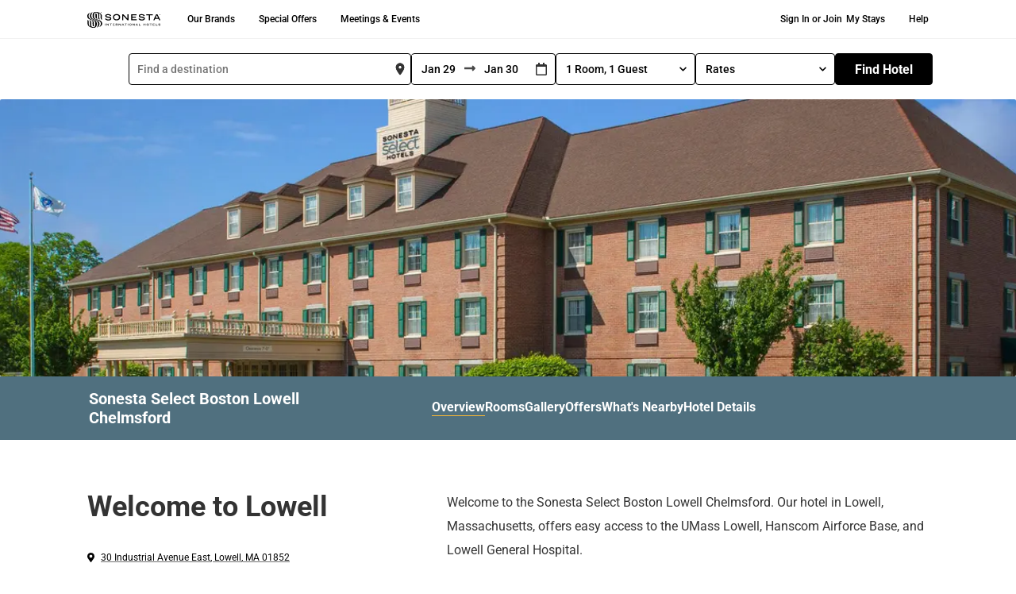

--- FILE ---
content_type: image/svg+xml
request_url: https://www.sonesta.com/svg/newFooterLogos/sonesta-simply-suites.svg
body_size: 2084
content:
<svg width="138" height="32" viewBox="0 0 138 32" fill="none" xmlns="http://www.w3.org/2000/svg" id="sonesta-simply-suites">
<g clip-path="url(#clip0_274_4507)">
<path d="M68.5 21.5999C70.4 23.0999 71.9 23.7999 73.7 23.7999C75.5 23.7999 76.5 23.1999 76.5 22.2999C76.5 21.3999 75.9 20.9999 74.3 20.6999L70.9 20.0999C68.3 19.5999 66.9 18.0999 66.9 15.7999C66.9 13.4999 69.3 10.8999 73.3 10.8999C77.3 10.8999 78.2 11.7999 79.9 13.0999L77.9 15.9999C76.2 14.6999 74.7 14.0999 73.1 14.0999C71.5 14.0999 70.6 14.5999 70.6 15.4999C70.6 16.3999 71.1 16.6999 72.5 16.8999L75.7 17.3999C78.7 17.8999 80.3 19.3999 80.3 21.8999C80.3 24.3999 77.7 27.0999 73.4 27.0999C69.1 27.0999 68.3 26.0999 66.3 24.4999L68.5 21.6999V21.5999Z" fill="white"/>
<path d="M85.5 21.7999C85.5 23.0999 86.3 23.9999 87.7 23.9999C89.1 23.9999 89.3 23.6999 89.8 22.9999V14.8999H93.4V26.7999H89.8V25.9999C88.9 26.6999 87.8 26.9999 86.6 26.9999C83.8 26.9999 81.9 24.9999 81.9 22.1999V14.8999H85.5V21.6999V21.7999Z" fill="white"/>
<path d="M99.3 26.8999H95.7V14.9999H99.3V26.8999ZM95.4 11.8999C95.4 10.7999 96.3 9.8999 97.4 9.8999C98.5 9.8999 99.4 10.7999 99.4 11.8999C99.4 12.9999 98.5 13.8999 97.4 13.8999C96.3 13.8999 95.4 12.9999 95.4 11.8999Z" fill="white"/>
<path d="M103.2 18.0001H100.8V15.0001H103.2V11.9001L106.8 11.1001V14.9001H110.1V17.9001H106.8V22.4001C106.8 23.5001 107.2 23.8001 108.4 23.8001C109.6 23.8001 109.4 23.8001 110 23.6001V26.6001C109.3 26.8001 108.2 27.0001 107.5 27.0001C104.7 27.0001 103.2 25.7001 103.2 23.2001V18.0001Z" fill="white"/>
<path d="M114.7 19.6H119.6C119.2 18.5 118.3 17.7 117.1 17.7C115.9 17.7 115 18.4 114.6 19.6M117.5 27.1C113.9 27.1 111 24.4 111 20.9C111 17.4 113.7 14.7 117.2 14.7C120.7 14.7 123.2 17.5 123.2 21.2V22.1H114.8C115.3 23.2 116.4 24 117.7 24C119 24 119.5 23.7 120.1 23.1L122.5 25.2C121 26.5 119.5 27 117.6 27" fill="white"/>
<path d="M125.4 23.1C126.9 24 128 24.4 129.3 24.4C130.6 24.4 131.2 24 131.2 23.5C131.2 23 130.8 22.8 130 22.6L127.7 22.2C125.4 21.8 124.1 20.6 124.1 18.6C124.1 16.6 126 14.7 129.2 14.7C132.4 14.7 132.7 15.2 134.1 16.1L132.4 18.4C131.1 17.7 130 17.3 128.8 17.3C127.6 17.3 127.2 17.6 127.2 18.2C127.2 18.8 127.6 18.9 128.6 19.1L131 19.5C133.3 19.8 134.6 21.1 134.6 23C134.6 24.9 132.3 27 129.3 27C126.3 27 125.1 26.5 123.7 25.5L125.4 23V23.1Z" fill="white"/>
<path d="M1.1 22.9999C2.7 24.6999 4.6 25.5999 6.6 25.5999C8.6 25.5999 10.8 24.2999 10.8 22.4999C10.8 20.6999 9.8 20.0999 7.2 19.6999L4.9 19.2999C1.9 18.7999 0.5 17.4999 0.5 15.2999C0.5 13.0999 2.7 10.8999 6 10.8999C9.3 10.8999 10.4 11.5999 12.2 12.9999L11.2 14.3999C9.5 13.0999 7.7 12.3999 5.9 12.3999C4.1 12.3999 2.1 13.4999 2.1 15.1999C2.1 16.8999 3 17.3999 5.3 17.6999L7.5 18.0999C10.9 18.6999 12.4 19.9999 12.4 22.3999C12.4 24.7999 9.9 27.0999 6.4 27.0999C2.9 27.0999 1.7 25.9999 0 24.1999L1.1 22.9999Z" fill="white"/>
<path d="M15.8 26.9H14.1V15.6H15.8V26.9ZM13.9 12.3C13.9 11.7 14.4 11.2 15 11.2C15.6 11.2 16.1 11.7 16.1 12.3C16.1 12.9 15.6 13.4 15 13.4C14.4 13.4 13.9 12.9 13.9 12.3Z" fill="white"/>
<path d="M18.2 15.6H19.9V16.8C20.8 15.8 21.9 15.3 23.2 15.3C24.5 15.3 26.1 16.1 26.7 17.4C27.6 16 28.9 15.3 30.6 15.3C33 15.3 34.7 17.1 34.7 19.7V26.8H33.0999V20C33.0999 18 32 16.8 30.2 16.8C28.4 16.8 27.9 17.4 27.2 18.6C27.2 18.9 27.2999 19.3 27.2999 19.7V26.8H25.7V20C25.7 18 24.5999 16.8 22.7999 16.8C20.9999 16.8 20.6 17.4 19.9 18.4V26.8H18.2V15.5V15.6Z" fill="white"/>
<path d="M38.7 18.4999V24.0999C39.5 25.0999 40.8 25.5999 42.2 25.5999C44.6 25.5999 46.4 23.6999 46.4 21.2999C46.4 18.8999 44.6 16.8999 42.2 16.8999C39.8 16.8999 39.5 17.4999 38.7 18.4999ZM37 15.5999H38.6V16.7999C39.6 15.8999 40.8 15.3999 42.2 15.3999C45.4 15.3999 47.9 17.8999 47.9 21.1999C47.9 24.4999 45.4 26.9999 42.2 26.9999C39 26.9999 39.6 26.4999 38.6 25.6999V31.3999H36.9V15.4999L37 15.5999Z" fill="white"/>
<path d="M49.3 11.1V26.9H51V10.7L49.3 11.1Z" fill="white"/>
<path d="M56.7 26.8001L52.1 15.6001H53.9L57.5 24.8001L61.4 15.6001H63.2L57.6 28.6001C56.6 30.8001 55.6 31.7001 53.8 31.7001C52 31.7001 53 31.7001 52.8 31.6001V30.1001C53.1 30.1001 53.3 30.1001 53.7 30.1001C54.7 30.1001 55.4 29.5001 55.9 28.3001L56.6 26.8001H56.7Z" fill="white"/>
<path d="M118.1 12.8C119.1 13.2 119.9 13.1 119.9 13.1C120.3 13.1 120.7 13.1 121.1 12.9V13.4C121.2 13.4 119.5 14.4 119.4 14.9C119.4 14.9 119.4 14.9 119.3 14.9C119.3 14.9 118.6 14.5 117.9 14.9C117.9 14.9 117.7 14.9 117.6 14.8C117.6 14.6 117.8 13.8 118.1 12.9M111.3 6.49995L111.8 6.69995C113.6 7.19995 114.5 9.19995 114.5 9.19995C114.9 9.99995 115.4 10.5 115.4 10.5C116.2 11.7 117.1 12.3 117.8 12.6C117.7 13.1 117.5 13.9 117.2 14.5C117.2 14.5 117.2 14.5 117.1 14.5C117.1 14.5 115.6 14.2 114.8 15.5H115.1C115.1 15.6 116 14.5 117.7 15C117.6 15.1 117.4 15.3 117.3 15.5V15.8C117.4 15.8 117.7 15.4 118.2 15.2C118.4 15.2 118.6 15.4 118.8 15.5L118.4 15.1C118.9 15 119.5 15.1 120.4 15.8V15.6C120.4 15.6 120.3 15.4 119.8 15C119.8 14.8 121.6 13.6 121.6 13.6V12.8C123.6 12 124.4 9.99995 124.4 9.99995C124.9 8.39995 126.5 7.69995 126.5 7.69995C127.2 7.39995 128.2 6.79995 128.2 6.79995C129.8 5.69995 129.6 4.19995 129.6 4.19995L125.3 6.59995C122.3 8.09995 120.1 7.79995 120.1 7.79995C117.8 7.79995 116.7 6.29995 116.7 6.29995C116.1 5.59995 115.5 5.59995 115.5 5.59995C114.8 5.49995 113.9 5.89995 113.9 5.89995C112.8 6.49995 111.6 6.59995 111.6 6.59995C111.3 6.59995 111.4 6.59995 111.4 6.59995" fill="white"/>
<path d="M5.2 3.0001L3.6 2.8001C2.2 2.6001 2.1 2.3001 2.1 2.0001C2.1 1.3001 3 1.1001 3.9 1.1001C5.5 1.1001 6 1.7001 6.2 2.3001L7.5 1.9001C7.3 1.4001 6.8 0.100098 3.9 0.100098C3.4 0.100098 0.8 0.100098 0.8 2.1001C0.8 4.1001 1.7 3.8001 3.2 4.0001L4.8 4.2001C5.8 4.4001 6.3 4.6001 6.3 5.1001C6.3 5.6001 5.4 6.1001 4.3 6.1001C2.5 6.1001 2 5.4001 1.8 4.9001L0.5 5.3001C0.6 5.8001 1.4 7.2001 4.3 7.3001C6.1 7.3001 7.6 6.7001 7.6 5.1001C7.6 3.5001 6.7 3.3001 5.2 3.1001" fill="white"/>
<path d="M13.6 6C12.3 6 10.9 5.5 10.9 3.6C10.9 1.7 12.1 1.2 13.6 1.2C15.1 1.2 16.3 2 16.3 3.6C16.3 5.2 14.9 6 13.6 6ZM13.6 0C10.6 0 9.6 1.8 9.5 3.6C9.5 5 10.3 7.1 13.6 7.1C16.9 7.1 17.7 5 17.7 3.6C17.7 1.7 16.6 0 13.6 0Z" fill="white"/>
<path d="M25.9 5.09995L21.3 0.199951H20L19.9 6.99995H21.2V1.89995L25.9 6.99995H27.1V0.199951H25.9V5.09995Z" fill="white"/>
<path d="M31.5 3.99995H35.5999V2.89995H31.5V1.29995H36.2999V0.199951H30.2V6.89995H36.4V5.79995H31.5V3.99995Z" fill="white"/>
<path d="M43.2 3.0001L41.6 2.8001C40.2 2.6001 40.1 2.3001 40.1 2.0001C40.1 1.3001 41 1.1001 41.9 1.1001C43.5 1.1001 44 1.7001 44.3 2.3001L45.6 1.9001C45.4 1.4001 44.9 0.100098 42 0.100098C39.1 0.100098 38.9 0.100098 38.9 2.1001C38.9 4.1001 39.8 3.8001 41.3 4.0001L42.9 4.2001C43.9 4.4001 44.4 4.6001 44.4 5.1001C44.4 5.6001 43.5 6.1001 42.4 6.1001C40.6 6.1001 40.1 5.4001 39.9 4.9001L38.6 5.3001C38.8 5.9001 39.5 7.3001 42.4 7.3001C45.3 7.3001 45.7 6.7001 45.7 5.1001C45.7 3.5001 44.8 3.3001 43.3 3.1001" fill="white"/>
<path d="M47.2 1.29995H50.2V6.99995H51.5999V1.29995H54.5999V0.199951H47.2V1.29995Z" fill="white"/>
<path d="M57.7999 4.29995L59.2 1.29995L60.5999 4.29995H57.7999ZM58.5 0.199951L55.2 6.99995H56.5999L57.2999 5.39995H61.2L61.9 6.99995H63.2999L60 0.199951H58.5Z" fill="white"/>
<path d="M136.9 15.8001C136.9 15.5001 136.7 15.4001 136.4 15.4001H135.8V16.7001H136.1V16.3001H136.3L136.5 16.7001H136.9L136.6 16.2001C136.8 16.2001 136.9 16.0001 136.9 15.8001ZM136.3 16.0001H136.1V15.7001H136.3C136.4 15.7001 136.5 15.7001 136.5 15.9001C136.5 16.1001 136.5 16.1001 136.3 16.1001V16.0001Z" fill="white"/>
<path d="M136.2 14.8C135.5 14.8 135 15.3 135 16C135 16.7 135.5 17.2 136.2 17.2C136.9 17.2 137.4 16.7 137.4 16C137.4 15.3 136.9 14.8 136.2 14.8ZM136.2 17.1C135.6 17.1 135.1 16.6 135.1 16.1C135.1 15.6 135.6 15 136.2 15C136.8 15 137.3 15.5 137.3 16.1C137.3 16.7 136.8 17.1 136.2 17.1Z" fill="white"/>
</g>
<defs>
<clipPath id="clip0_274_4507">
<rect width="137.4" height="31.6" fill="white"/>
</clipPath>
</defs>
</svg>


--- FILE ---
content_type: application/javascript; charset=utf-8
request_url: https://sv.sonesta.com/tpTracking/loader/load.js?sv_cid=1810_03730&url=https%3A%2F%2Fwww.sonesta.com%2Fsonesta-select%2Fma%2Flowell%2Fsonesta-select-boston-lowell-chelmsford&sessionid=59e701a1423cbde7c7c15ff1e536a7f8&v=1769778907503&referrer=&tzoffset=0000&bi=1280%2C720%2C1280%2C720&dd=%22iHjobdQ1L1QHmw5yAfQvQWn3bhslbd01L1jIbdnID8syD8t1mfjID89ebksJ2kt1LkbY2CnqmfjID89eKkhvQwz1DfJ0bxK1b8TInkjwTI7pnkj1L89qnoPHnohYbwqqAoAILZspmx7Vnw0VnIFRAUg1mfjID89e2Vcp2VZpQw3kT8SIbdp%22&firesv=1&firerkdms=0&sv_statictag=0
body_size: 280
content:
var el,tracker,urls=["https://track.securedvisit.com/tp/[base64]/tp.gif"];if(window._svt&&window._svt._getTrackerByName){tracker=window._svt._getTrackerByName();for(var i=0;i<urls.length;i++){el=tracker._createTrackingPixel(urls[i]);el=null;}}

--- FILE ---
content_type: image/svg+xml
request_url: https://www.sonesta.com/svg/newFooterLogos/sonesta-hotel-resorts.svg
body_size: 2270
content:
<svg width="131" height="25" viewBox="0 0 131 25" fill="none" xmlns="http://www.w3.org/2000/svg" id="sonesta-hotel-resorts">
<g clip-path="url(#clip0_274_4581)">
<path d="M0.599976 18.7H1.49998V20.5H4.49998V18.7H5.39998V23.2999H4.49998V21.2999H1.49998V23.2999H0.599976V18.7Z" fill="white"/>
<path d="M11.2999 21.0001C11.2999 19.9001 10.4999 19.4001 9.49993 19.4001C8.49993 19.4001 7.69993 19.9001 7.69993 21.0001C7.69993 22.1001 8.69993 22.7001 9.49993 22.7001C10.2999 22.7001 11.2999 22.3001 11.2999 21.0001ZM9.49993 18.6001C11.4999 18.6001 12.1999 19.8001 12.1999 21.1001C12.1999 22.4001 11.5999 23.5001 9.49993 23.5001C7.39993 23.5001 6.79993 22.1001 6.79993 21.1001C6.79993 20.1001 7.49993 18.6001 9.49993 18.6001Z" fill="white"/>
<path d="M14.9 19.5H12.9V18.7H17.9V19.5H15.9V23.2999H14.9V19.5Z" fill="white"/>
<path d="M19.1 18.7H23.2V19.5H20V20.6H22.7V21.2999H20V22.5H23.3V23.2999H19.1V18.7Z" fill="white"/>
<path d="M24.5 18.7H25.4V22.5H28.7V23.2999H24.5V18.7Z" fill="white"/>
<path d="M33.5 20.1C33.3 19.7 33 19.3 31.9 19.3C30.8 19.3 30.7 19.4 30.7 19.9C30.7 20.4 30.8 20.3 31.7 20.4L32.8 20.6C33.8 20.8 34.4 21.2 34.4 21.9C34.4 23 33.4 23.4 32.1 23.4C30.1 23.4 29.6 22.4 29.5 22.1L30.4 21.8C30.6 22.1 30.9 22.6 32.1 22.6C33.3 22.6 33.4 22.4 33.4 22C33.4 21.6 33.1 21.5 32.4 21.4H31.3C30.2 21.1 29.6 20.6 29.6 19.9C29.6 18.5 31.4 18.5 31.7 18.5C33.7 18.5 34 19.4 34.1 19.7L33.3 20L33.5 20.1Z" fill="white"/>
<path d="M35.2999 22.3999V23.2999H35.6999L35.3999 24.2999H35.7999L36.1999 23.3999V22.3999H35.2999Z" fill="white"/>
<path d="M43.1 20.7999C43.8 20.7999 44.2 20.7 44.2 20.2C44.2 19.7 43.8 19.6 43.1 19.6H41.4V20.9H43.1V20.7999ZM40.5 18.7H43.3C44.4 18.7 45.2 18.9 45.2 20.1C45.2 21.3 44.6 21.4 43.9 21.5L45.3 23.4H44.2L42.9 21.6H41.5V23.4H40.6V18.7999L40.5 18.7Z" fill="white"/>
<path d="M46.6 18.7H50.7V19.5H47.5V20.6H50.3V21.2999H47.5V22.5H50.8V23.2999H46.6V18.7Z" fill="white"/>
<path d="M55.6 20.1C55.4 19.7 55.1 19.3 54 19.3C52.9 19.3 52.8 19.4 52.8 19.9C52.8 20.4 52.9 20.3 53.8 20.4L54.9 20.6C55.9 20.8 56.5 21.2 56.5 21.9C56.5 23 55.5 23.4 54.2 23.4C52.2 23.4 51.7 22.4 51.6 22.1L52.5 21.8C52.7 22.1 53 22.6 54.2 22.6C55.4 22.6 55.5 22.4 55.5 22C55.5 21.6 55.2 21.5 54.5 21.4H53.4C52.3 21.1 51.7 20.6 51.7 19.9C51.7 18.5 53.5 18.5 53.8 18.5C55.8 18.5 56.1 19.4 56.2 19.7L55.4 20L55.6 20.1Z" fill="white"/>
<path d="M62 21.0001C62 19.9001 61.2 19.4001 60.2 19.4001C59.2 19.4001 58.4 19.9001 58.4 21.0001C58.4 22.1001 59.4 22.7001 60.2 22.7001C61 22.7001 62 22.3001 62 21.0001ZM60.2 18.6001C62.2 18.6001 62.9 19.8001 62.9 21.1001C62.9 22.4001 62.3 23.5001 60.2 23.5001C58.1 23.5001 57.5 22.1001 57.5 21.1001C57.5 20.1001 58.2 18.6001 60.2 18.6001Z" fill="white"/>
<path d="M66.9 20.7999C67.6 20.7999 68 20.7 68 20.2C68 19.7 67.6 19.6 66.9 19.6H65.2V20.9H66.9V20.7999ZM64.2 18.7H67C68.1 18.7 68.9 18.9 68.9 20.1C68.9 21.3 68.3 21.4 67.6 21.5L69 23.4H67.9L66.6 21.6H65.2V23.4H64.3V18.7999L64.2 18.7Z" fill="white"/>
<path d="M72 19.5H69.9V18.7H74.9V19.5H72.9V23.2999H72V19.5Z" fill="white"/>
<path d="M79.7 20.1C79.5 19.7 79.2 19.3 78.1 19.3C77 19.3 76.9 19.4 76.9 19.9C76.9 20.4 77 20.3 77.9 20.4L79 20.6C80 20.8 80.6 21.2 80.6 21.9C80.6 23 79.6 23.4 78.3 23.4C76.3 23.4 75.9 22.4 75.7 22.1L76.6 21.8C76.8 22.1 77.1 22.6 78.3 22.6C79.5 22.6 79.6 22.4 79.6 22C79.6 21.6 79.3 21.5 78.6 21.4H77.5C76.4 21.1 75.8 20.6 75.8 19.9C75.8 18.5 77.6 18.5 77.9 18.5C79.9 18.5 80.2 19.4 80.3 19.7L79.5 20L79.7 20.1Z" fill="white"/>
<path d="M86.6999 20.3001C86.9999 20.2001 87.2999 20.0001 87.2999 19.7001C87.2999 19.4001 87.0999 19.2001 86.6999 19.2001C86.2999 19.2001 86.0999 19.4001 86.0999 19.8001C86.0999 20.2001 86.2999 20.2001 86.3999 20.4001H86.4999C86.4999 20.5001 86.6999 20.4001 86.6999 20.4001V20.3001ZM86.1999 22.7001C86.5999 22.7001 86.8999 22.7001 87.2999 22.5001H87.4999L87.2999 22.2001C86.9999 22.0001 86.6999 21.7001 86.3999 21.3001L86.1999 21.1001H85.9999C85.6999 21.3001 85.0999 21.5001 85.0999 21.9001C85.0999 22.3001 85.6999 22.6001 86.1999 22.6001M89.6999 23.4001C88.9999 23.4001 88.3999 23.1001 88.0999 22.9001H87.8999C87.2999 23.3001 86.8999 23.4001 86.1999 23.4001C85.0999 23.4001 84.2999 22.9001 84.2999 22.0001C84.2999 21.1001 84.8999 20.8001 85.5999 20.6001H85.7999L85.6999 20.4001C85.4999 20.2001 85.4999 19.9001 85.4999 19.7001C85.4999 19.0001 86.1999 18.6001 86.7999 18.6001C87.3999 18.6001 88.1999 18.9001 88.1999 19.7001C88.1999 20.5001 87.6999 20.7001 87.1999 20.9001C87.4999 21.2001 87.7999 21.5001 88.0999 21.7001H88.2999C88.5999 21.4001 88.9999 21.0001 89.0999 20.7001L89.7999 21.0001C89.5999 21.5001 89.2999 21.8001 88.9999 22.1001H88.7999C89.0999 22.4001 89.4999 22.5001 89.6999 22.5001H89.8999V23.3001H89.6999V23.4001Z" fill="white"/>
<path d="M98.7 21.7001C98.7 22.2001 98.3 23.5001 96.1 23.5001C93.9 23.5001 93.5 22.7001 93.5 21.0001C93.5 19.3001 94.3 18.6001 96.2 18.6001C98.1 18.6001 98.6 19.9001 98.6 20.2001H97.7C97.7 20.0001 97.3 19.4001 96.2 19.4001C95.1 19.4001 94.4 20.1001 94.4 21.1001C94.4 22.1001 95.2 22.7001 96.2 22.7001C97.2 22.7001 97.7 22.1001 97.8 21.7001H98.7Z" fill="white"/>
<path d="M102.6 20.7999C103.3 20.7999 103.7 20.7 103.7 20.2C103.7 19.7 103.3 19.6 102.6 19.6H100.9V20.9H102.6V20.7999ZM100 18.7H102.8C103.9 18.7 104.7 18.9 104.7 20.1C104.7 21.3 104.1 21.4 103.4 21.5L104.8 23.4H103.7L102.4 21.6H101V23.4H100.1V18.7999L100 18.7Z" fill="white"/>
<path d="M111 21.2999C111 22.7999 110.1 23.4 108.6 23.4C107.1 23.4 106.2 22.7999 106.2 21.2999V18.7H107.1V21.2999C107.1 22.0999 107.4 22.7 108.6 22.7C109.8 22.7 110.1 22.0999 110.1 21.2999V18.7H111V21.2999Z" fill="white"/>
<path d="M113.5 18.7H112.6V23.2999H113.5V18.7Z" fill="white"/>
<path d="M118.7 20.1C118.5 19.7 118.2 19.3 117.1 19.3C116 19.3 115.9 19.4 115.9 19.9C115.9 20.4 116 20.3 116.9 20.4L118 20.6C119 20.8 119.6 21.2 119.6 21.9C119.6 23 118.6 23.4 117.3 23.4C115.3 23.4 114.9 22.4 114.7 22.1L115.6 21.8C115.8 22.1 116.1 22.6 117.3 22.6C118.5 22.6 118.6 22.4 118.6 22C118.6 21.6 118.3 21.5 117.6 21.4H116.5C115.4 21.1 114.8 20.6 114.8 19.9C114.8 18.5 116.6 18.5 116.9 18.5C118.9 18.5 119.2 19.4 119.3 19.7L118.5 20L118.7 20.1Z" fill="white"/>
<path d="M120.9 18.7H125V19.5H121.8V20.6H124.6V21.2999H121.8V22.5H125.1V23.2999H120.9V18.7Z" fill="white"/>
<path d="M129.9 20.1C129.8 19.7 129.4 19.3 128.3 19.3C127.2 19.3 127.1 19.4 127.1 19.9C127.1 20.4 127.2 20.3 128.1 20.4L129.2 20.6C130.2 20.8 130.8 21.2 130.8 21.9C130.8 23 129.8 23.4 128.5 23.4C126.5 23.4 126.1 22.4 125.9 22.1L126.8 21.8C127 22.1 127.3 22.6 128.5 22.6C129.7 22.6 129.8 22.4 129.8 22C129.8 21.6 129.5 21.5 128.8 21.4H127.7C126.6 21.1 126 20.6 126 19.9C126 18.5 127.8 18.5 128.1 18.5C130.1 18.5 130.4 19.4 130.5 19.7L129.6 20L129.9 20.1Z" fill="white"/>
<path d="M9.79998 6.2001L6.49998 5.7001C3.69998 5.4001 3.39998 4.8001 3.39998 4.1001C3.39998 2.7001 5.29998 2.3001 7.09998 2.3001C10.3 2.3001 11.5 3.5001 11.9 4.7001L14.6 3.9001C14.2 2.9001 13.1 0.100098 7.19998 0.100098C6.09998 0.100098 0.699976 0.100098 0.699976 4.3001C0.699976 8.5001 2.49998 7.9001 5.69998 8.3001L8.99998 8.7001C11 9.0001 12 9.5001 12 10.5001C12 11.5001 10.1 12.5001 7.89998 12.5001C4.19998 12.5001 3.19998 11.0001 2.69998 10.0001L0.0999756 10.8001C0.399976 11.9001 1.89998 14.8001 7.89998 14.9001C11.7 14.9001 14.8 13.6001 14.8 10.3001C14.8 7.0001 13 6.6001 9.89997 6.2001" fill="white"/>
<path d="M27 12.4C24.4 12.4 21.2999 11.3 21.2999 7.3C21.2999 3.3 23.7 2.4 27 2.4C30.3 2.4 32.7 4 32.7 7.3C32.7 10.6 29.8 12.4 27 12.4ZM27.1 0C20.9 0 18.8 3.7 18.7 7.5C18.7 10.4 20.4 14.8 27.1 14.8C33.8 14.8 35.5 10.5 35.5 7.6C35.5 3.7 33.3 0.1 27.1 0.1" fill="white"/>
<path d="M52.5 10.4999L43.0999 0.399902H40.2V14.4999H42.9V3.9999L52.5999 14.4999H55.0999V0.399902H52.5V10.4999Z" fill="white"/>
<path d="M64.2 8.2999H72.6V5.9999H64.2V2.7999H74V0.399902H61.5V14.2999H74.3V11.9999H64.2V8.2999Z" fill="white"/>
<path d="M88.4 6.2001L85.1 5.7001C82.3 5.4001 82 4.8001 82 4.1001C82 2.7001 83.9 2.3001 85.7 2.3001C89 2.3001 90.1 3.5001 90.6 4.7001L93.2 3.9001C92.8 2.9001 91.7 0.100098 85.8 0.100098C79.9 0.100098 79.3 0.100098 79.3 4.3001C79.3 8.5001 81.1 7.9001 84.3 8.3001L87.6 8.7001C89.6 9.0001 90.6 9.5001 90.6 10.5001C90.6 11.5001 88.7 12.5001 86.5 12.5001C82.8 12.5001 81.8 11.0001 81.3 10.0001L78.7 10.8001C79 12.0001 80.5 14.9001 86.5 14.9001C90.3 14.9001 93.4 13.6001 93.4 10.3001C93.4 7.0001 91.6 6.6001 88.5 6.2001" fill="white"/>
<path d="M96.6 2.7999H102.9V14.3999H105.6V2.7999H111.9V0.399902H96.6V2.7999Z" fill="white"/>
<path d="M118.5 8.9L121.4 2.6L124.3 8.9H118.4H118.5ZM119.9 0.5L113.1 14.6H116L117.5 11.3H125.6L127.1 14.6H129.9L123 0.5H119.8H119.9Z" fill="white"/>
<path d="M126.6 2.3999V0.699902H126V0.399902H127.6V0.699902H127V2.3999H126.6Z" fill="white"/>
<path d="M127.9 2.3999V0.399902H128.2L128.9 1.6999L129.5 0.399902H129.8V2.3999H129.5V1.0999L128.9 2.0999H128.8L128.2 1.0999V2.3999H127.9Z" fill="white"/>
</g>
<defs>
<clipPath id="clip0_274_4581">
<rect width="130.8" height="24.3" fill="white"/>
</clipPath>
</defs>
</svg>


--- FILE ---
content_type: application/javascript; charset=UTF-8
request_url: https://www.sonesta.com/b3a13d7d-dc7e755ace5fe41575ec.js
body_size: 35972
content:
"use strict";(self.__LOADABLE_LOADED_CHUNKS__=self.__LOADABLE_LOADED_CHUNKS__||[]).push([[7996],{98442:function(e,t,n){n.d(t,{fe:function(){return Ss}});var s=n(92460),r=n(90853),o=n(83741),i=n(41351),a=n(69184),c=n(49475),l=n(86641),u=n(3445),d=n(81869),h=n(16341),p=n(42181),m=n(68411),f=n(19766),y=n(89297),g=n(17412),S=n(6936),k=n(71540),v=n(39653),b=n(43650),_=n(90470),w=n(84672),I=n(28880),C=n(59403),E=n(38114),T=n(40571);const x=h.OW,M="sentryReplaySession",R="Unable to send Replay",A=15e4,O=5e3,D=2e7,L=36e5;function N(e){let t,n=e[0],s=1;for(;s<e.length;){const r=e[s],o=e[s+1];if(s+=2,("optionalAccess"===r||"optionalCall"===r)&&null==n)return;"access"===r||"optionalAccess"===r?(t=n,n=o(n)):"call"!==r&&"optionalCall"!==r||(n=o(((...e)=>n.call(t,...e))),t=void 0)}return n}var F;function B(e){const t=N([e,"optionalAccess",e=>e.host]);return Boolean(N([t,"optionalAccess",e=>e.shadowRoot])===e)}function P(e){return"[object ShadowRoot]"===Object.prototype.toString.call(e)}function U(e){try{const n=e.rules||e.cssRules;return n?((t=Array.from(n,z).join("")).includes(" background-clip: text;")&&!t.includes(" -webkit-background-clip: text;")&&(t=t.replace(" background-clip: text;"," -webkit-background-clip: text; background-clip: text;")),t):null}catch(n){return null}var t}function z(e){let t;if(function(e){return"styleSheet"in e}(e))try{t=U(e.styleSheet)||function(e){const{cssText:t}=e;if(t.split('"').length<3)return t;const n=["@import",`url(${JSON.stringify(e.href)})`];return""===e.layerName?n.push("layer"):e.layerName&&n.push(`layer(${e.layerName})`),e.supportsText&&n.push(`supports(${e.supportsText})`),e.media.length&&n.push(e.media.mediaText),n.join(" ")+";"}(e)}catch(n){}else if(function(e){return"selectorText"in e}(e)&&e.selectorText.includes(":"))return function(e){const t=/(\[(?:[\w-]+)[^\\])(:(?:[\w-]+)\])/gm;return e.replace(t,"$1\\$2")}(e.cssText);return t||e.cssText}!function(e){e[e.Document=0]="Document",e[e.DocumentType=1]="DocumentType",e[e.Element=2]="Element",e[e.Text=3]="Text",e[e.CDATA=4]="CDATA",e[e.Comment=5]="Comment"}(F||(F={}));class W{constructor(){this.idNodeMap=new Map,this.nodeMetaMap=new WeakMap}getId(e){if(!e)return-1;const t=N([this,"access",e=>e.getMeta,"call",t=>t(e),"optionalAccess",e=>e.id]);return s=()=>-1,null!=(n=t)?n:s();var n,s}getNode(e){return this.idNodeMap.get(e)||null}getIds(){return Array.from(this.idNodeMap.keys())}getMeta(e){return this.nodeMetaMap.get(e)||null}removeNodeFromMap(e){const t=this.getId(e);this.idNodeMap.delete(t),e.childNodes&&e.childNodes.forEach((e=>this.removeNodeFromMap(e)))}has(e){return this.idNodeMap.has(e)}hasNode(e){return this.nodeMetaMap.has(e)}add(e,t){const n=t.id;this.idNodeMap.set(n,e),this.nodeMetaMap.set(e,t)}replace(e,t){const n=this.getNode(e);if(n){const e=this.nodeMetaMap.get(n);e&&this.nodeMetaMap.set(t,e)}this.idNodeMap.set(e,t)}reset(){this.idNodeMap=new Map,this.nodeMetaMap=new WeakMap}}function H({maskInputOptions:e,tagName:t,type:n}){return"OPTION"===t&&(t="SELECT"),Boolean(e[t.toLowerCase()]||n&&e[n]||"password"===n||"INPUT"===t&&!n&&e.text)}function j({isMasked:e,element:t,value:n,maskInputFn:s}){let r=n||"";return e?(s&&(r=s(r,t)),"*".repeat(r.length)):r}function $(e){return e.toLowerCase()}function q(e){return e.toUpperCase()}const K="__rrweb_original__";function V(e){const t=e.type;return e.hasAttribute("data-rr-is-password")?"password":t?$(t):null}function J(e,t,n){return"INPUT"!==t||"radio"!==n&&"checkbox"!==n?e.value:e.getAttribute("value")||""}let Y=1;const G=new RegExp("[^a-z0-9-_:]");function X(){return Y++}let Q,Z;const ee=/url\((?:(')([^']*)'|(")(.*?)"|([^)]*))\)/gm,te=/^(?:[a-z+]+:)?\/\//i,ne=/^www\..*/i,se=/^(data:)([^,]*),(.*)/i;function re(e,t){return(e||"").replace(ee,((e,n,s,r,o,i)=>{const a=s||o||i,c=n||r||"";if(!a)return e;if(te.test(a)||ne.test(a))return`url(${c}${a}${c})`;if(se.test(a))return`url(${c}${a}${c})`;if("/"===a[0])return`url(${c}${function(e){let t="";return t=e.indexOf("//")>-1?e.split("/").slice(0,3).join("/"):e.split("/")[0],t=t.split("?")[0],t}(t)+a}${c})`;const l=t.split("/"),u=a.split("/");l.pop();for(const t of u)"."!==t&&(".."===t?l.pop():l.push(t));return`url(${c}${l.join("/")}${c})`}))}const oe=/^[^ \t\n\r\u000c]+/,ie=/^[, \t\n\r\u000c]+/;function ae(e,t){if(!t||""===t.trim())return t;const n=e.createElement("a");return n.href=t,n.href}function ce(e){return Boolean("svg"===e.tagName||e.ownerSVGElement)}function le(){const e=document.createElement("a");return e.href="",e.href}function ue(e,t,n,s,r,o){return s?"src"===n||"href"===n&&("use"!==t||"#"!==s[0])||"xlink:href"===n&&"#"!==s[0]?ae(e,s):"background"!==n||"table"!==t&&"td"!==t&&"th"!==t?"srcset"===n?function(e,t){if(""===t.trim())return t;let n=0;function s(e){let s;const r=e.exec(t.substring(n));return r?(s=r[0],n+=s.length,s):""}const r=[];for(;s(ie),!(n>=t.length);){let o=s(oe);if(","===o.slice(-1))o=ae(e,o.substring(0,o.length-1)),r.push(o);else{let s="";o=ae(e,o);let i=!1;for(;;){const e=t.charAt(n);if(""===e){r.push((o+s).trim());break}if(i)")"===e&&(i=!1);else{if(","===e){n+=1,r.push((o+s).trim());break}"("===e&&(i=!0)}s+=e,n+=1}}}return r.join(", ")}(e,s):"style"===n?re(s,le()):"object"===t&&"data"===n?ae(e,s):"function"==typeof o?o(n,s,r):s:ae(e,s):s}function de(e,t,n){return("video"===e||"audio"===e)&&"autoplay"===t}function he(e,t,n=1/0,s=0){return e?e.nodeType!==e.ELEMENT_NODE||s>n?-1:t(e)?s:he(e.parentNode,t,n,s+1):-1}function pe(e,t){return n=>{const s=n;if(null===s)return!1;try{if(e)if("string"==typeof e){if(s.matches(`.${e}`))return!0}else if(function(e,t){for(let n=e.classList.length;n--;){const s=e.classList[n];if(t.test(s))return!0}return!1}(s,e))return!0;return!(!t||!s.matches(t))}catch(r){return!1}}}function me(e,t,n,s,r,o){try{const i=e.nodeType===e.ELEMENT_NODE?e:e.parentElement;if(null===i)return!1;if("INPUT"===i.tagName){const e=i.getAttribute("autocomplete");if(["current-password","new-password","cc-number","cc-exp","cc-exp-month","cc-exp-year","cc-csc"].includes(e))return!0}let a=-1,c=-1;if(o){if(c=he(i,pe(s,r)),c<0)return!0;a=he(i,pe(t,n),c>=0?c:1/0)}else{if(a=he(i,pe(t,n)),a<0)return!1;c=he(i,pe(s,r),a>=0?a:1/0)}return a>=0?!(c>=0)||a<=c:!(c>=0)&&!!o}catch(i){}return!!o}function fe(e,t){const{doc:n,mirror:s,blockClass:r,blockSelector:o,unblockSelector:i,maskAllText:a,maskAttributeFn:c,maskTextClass:l,unmaskTextClass:u,maskTextSelector:d,unmaskTextSelector:h,inlineStylesheet:p,maskInputOptions:m={},maskTextFn:f,maskInputFn:y,dataURLOptions:g={},inlineImages:S,recordCanvas:k,keepIframeSrcFn:v,newlyAddedElement:b=!1}=t,_=function(e,t){if(!t.hasNode(e))return;const n=t.getId(e);return 1===n?void 0:n}(n,s);switch(e.nodeType){case e.DOCUMENT_NODE:return"CSS1Compat"!==e.compatMode?{type:F.Document,childNodes:[],compatMode:e.compatMode}:{type:F.Document,childNodes:[]};case e.DOCUMENT_TYPE_NODE:return{type:F.DocumentType,name:e.name,publicId:e.publicId,systemId:e.systemId,rootId:_};case e.ELEMENT_NODE:return function(e,t){const{doc:n,blockClass:s,blockSelector:r,unblockSelector:o,inlineStylesheet:i,maskInputOptions:a={},maskAttributeFn:c,maskInputFn:l,dataURLOptions:u={},inlineImages:d,recordCanvas:h,keepIframeSrcFn:p,newlyAddedElement:m=!1,rootId:f,maskAllText:y,maskTextClass:g,unmaskTextClass:S,maskTextSelector:k,unmaskTextSelector:v}=t,b=function(e,t,n,s){try{if(s&&e.matches(s))return!1;if("string"==typeof t){if(e.classList.contains(t))return!0}else for(let n=e.classList.length;n--;){const s=e.classList[n];if(t.test(s))return!0}if(n)return e.matches(n)}catch(r){}return!1}(e,s,r,o),_=function(e){if(e instanceof HTMLFormElement)return"form";const t=$(e.tagName);return G.test(t)?"div":t}(e);let w={};const I=e.attributes.length;for(let T=0;T<I;T++){const t=e.attributes[T];t.name&&!de(_,t.name,t.value)&&(w[t.name]=ue(n,_,$(t.name),t.value,e,c))}if("link"===_&&i){const t=Array.from(n.styleSheets).find((t=>t.href===e.href));let s=null;t&&(s=U(t)),s&&(delete w.rel,delete w.href,w._cssText=re(s,t.href))}if("style"===_&&e.sheet&&!(e.innerText||e.textContent||"").trim().length){const t=U(e.sheet);t&&(w._cssText=re(t,le()))}if("input"===_||"textarea"===_||"select"===_||"option"===_){const t=e,n=V(t),s=J(t,q(_),n),r=t.checked;if("submit"!==n&&"button"!==n&&s){const e=me(t,g,k,S,v,H({type:n,tagName:q(_),maskInputOptions:a}));w.value=j({isMasked:e,element:t,value:s,maskInputFn:l})}r&&(w.checked=r)}"option"===_&&(e.selected&&!a.select?w.selected=!0:delete w.selected);if("canvas"===_&&h)if("2d"===e.__context)(function(e){const t=e.getContext("2d");if(!t)return!0;for(let n=0;n<e.width;n+=50)for(let s=0;s<e.height;s+=50){const r=t.getImageData,o=K in r?r[K]:r;if(new Uint32Array(o.call(t,n,s,Math.min(50,e.width-n),Math.min(50,e.height-s)).data.buffer).some((e=>0!==e)))return!1}return!0})(e)||(w.rr_dataURL=e.toDataURL(u.type,u.quality));else if(!("__context"in e)){const t=e.toDataURL(u.type,u.quality),n=document.createElement("canvas");n.width=e.width,n.height=e.height;t!==n.toDataURL(u.type,u.quality)&&(w.rr_dataURL=t)}if("img"===_&&d){Q||(Q=n.createElement("canvas"),Z=Q.getContext("2d"));const t=e,s=t.crossOrigin;t.crossOrigin="anonymous";const r=()=>{t.removeEventListener("load",r);try{Q.width=t.naturalWidth,Q.height=t.naturalHeight,Z.drawImage(t,0,0),w.rr_dataURL=Q.toDataURL(u.type,u.quality)}catch(e){console.warn(`Cannot inline img src=${t.currentSrc}! Error: ${e}`)}s?w.crossOrigin=s:t.removeAttribute("crossorigin")};t.complete&&0!==t.naturalWidth?r():t.addEventListener("load",r)}"audio"!==_&&"video"!==_||(w.rr_mediaState=e.paused?"paused":"played",w.rr_mediaCurrentTime=e.currentTime);m||(e.scrollLeft&&(w.rr_scrollLeft=e.scrollLeft),e.scrollTop&&(w.rr_scrollTop=e.scrollTop));if(b){const{width:t,height:n}=e.getBoundingClientRect();w={class:w.class,rr_width:`${t}px`,rr_height:`${n}px`}}"iframe"!==_||p(w.src)||(e.contentDocument||(w.rr_src=w.src),delete w.src);let C;try{customElements.get(_)&&(C=!0)}catch(E){}return{type:F.Element,tagName:_,attributes:w,childNodes:[],isSVG:ce(e)||void 0,needBlock:b,rootId:f,isCustom:C}}(e,{doc:n,blockClass:r,blockSelector:o,unblockSelector:i,inlineStylesheet:p,maskAttributeFn:c,maskInputOptions:m,maskInputFn:y,dataURLOptions:g,inlineImages:S,recordCanvas:k,keepIframeSrcFn:v,newlyAddedElement:b,rootId:_,maskAllText:a,maskTextClass:l,unmaskTextClass:u,maskTextSelector:d,unmaskTextSelector:h});case e.TEXT_NODE:return function(e,t){const{maskAllText:n,maskTextClass:s,unmaskTextClass:r,maskTextSelector:o,unmaskTextSelector:i,maskTextFn:a,maskInputOptions:c,maskInputFn:l,rootId:u}=t,d=e.parentNode&&e.parentNode.tagName;let h=e.textContent;const p="STYLE"===d||void 0,m="SCRIPT"===d||void 0,f="TEXTAREA"===d||void 0;if(p&&h){try{e.nextSibling||e.previousSibling||N([e,"access",e=>e.parentNode,"access",e=>e.sheet,"optionalAccess",e=>e.cssRules])&&(h=U(e.parentNode.sheet))}catch(g){console.warn(`Cannot get CSS styles from text's parentNode. Error: ${g}`,e)}h=re(h,le())}m&&(h="SCRIPT_PLACEHOLDER");const y=me(e,s,o,r,i,n);p||m||f||!h||!y||(h=a?a(h,e.parentElement):h.replace(/[\S]/g,"*"));f&&h&&(c.textarea||y)&&(h=l?l(h,e.parentNode):h.replace(/[\S]/g,"*"));if("OPTION"===d&&h){h=j({isMasked:me(e,s,o,r,i,H({type:null,tagName:d,maskInputOptions:c})),element:e,value:h,maskInputFn:l})}return{type:F.Text,textContent:h||"",isStyle:p,rootId:u}}(e,{maskAllText:a,maskTextClass:l,unmaskTextClass:u,maskTextSelector:d,unmaskTextSelector:h,maskTextFn:f,maskInputOptions:m,maskInputFn:y,rootId:_});case e.CDATA_SECTION_NODE:return{type:F.CDATA,textContent:"",rootId:_};case e.COMMENT_NODE:return{type:F.Comment,textContent:e.textContent||"",rootId:_};default:return!1}}function ye(e){return null==e?"":e.toLowerCase()}function ge(e,t){const{doc:n,mirror:s,blockClass:r,blockSelector:o,unblockSelector:i,maskAllText:a,maskTextClass:c,unmaskTextClass:l,maskTextSelector:u,unmaskTextSelector:d,skipChild:h=!1,inlineStylesheet:p=!0,maskInputOptions:m={},maskAttributeFn:f,maskTextFn:y,maskInputFn:g,slimDOMOptions:S,dataURLOptions:k={},inlineImages:v=!1,recordCanvas:b=!1,onSerialize:_,onIframeLoad:w,iframeLoadTimeout:I=5e3,onStylesheetLoad:C,stylesheetLoadTimeout:E=5e3,keepIframeSrcFn:T=()=>!1,newlyAddedElement:x=!1}=t;let{preserveWhiteSpace:M=!0}=t;const R=fe(e,{doc:n,mirror:s,blockClass:r,blockSelector:o,maskAllText:a,unblockSelector:i,maskTextClass:c,unmaskTextClass:l,maskTextSelector:u,unmaskTextSelector:d,inlineStylesheet:p,maskInputOptions:m,maskAttributeFn:f,maskTextFn:y,maskInputFn:g,dataURLOptions:k,inlineImages:v,recordCanvas:b,keepIframeSrcFn:T,newlyAddedElement:x});if(!R)return console.warn(e,"not serialized"),null;let A;A=s.hasNode(e)?s.getId(e):!function(e,t){if(t.comment&&e.type===F.Comment)return!0;if(e.type===F.Element){if(t.script&&("script"===e.tagName||"link"===e.tagName&&("preload"===e.attributes.rel||"modulepreload"===e.attributes.rel)&&"script"===e.attributes.as||"link"===e.tagName&&"prefetch"===e.attributes.rel&&"string"==typeof e.attributes.href&&e.attributes.href.endsWith(".js")))return!0;if(t.headFavicon&&("link"===e.tagName&&"shortcut icon"===e.attributes.rel||"meta"===e.tagName&&(ye(e.attributes.name).match(/^msapplication-tile(image|color)$/)||"application-name"===ye(e.attributes.name)||"icon"===ye(e.attributes.rel)||"apple-touch-icon"===ye(e.attributes.rel)||"shortcut icon"===ye(e.attributes.rel))))return!0;if("meta"===e.tagName){if(t.headMetaDescKeywords&&ye(e.attributes.name).match(/^description|keywords$/))return!0;if(t.headMetaSocial&&(ye(e.attributes.property).match(/^(og|twitter|fb):/)||ye(e.attributes.name).match(/^(og|twitter):/)||"pinterest"===ye(e.attributes.name)))return!0;if(t.headMetaRobots&&("robots"===ye(e.attributes.name)||"googlebot"===ye(e.attributes.name)||"bingbot"===ye(e.attributes.name)))return!0;if(t.headMetaHttpEquiv&&void 0!==e.attributes["http-equiv"])return!0;if(t.headMetaAuthorship&&("author"===ye(e.attributes.name)||"generator"===ye(e.attributes.name)||"framework"===ye(e.attributes.name)||"publisher"===ye(e.attributes.name)||"progid"===ye(e.attributes.name)||ye(e.attributes.property).match(/^article:/)||ye(e.attributes.property).match(/^product:/)))return!0;if(t.headMetaVerification&&("google-site-verification"===ye(e.attributes.name)||"yandex-verification"===ye(e.attributes.name)||"csrf-token"===ye(e.attributes.name)||"p:domain_verify"===ye(e.attributes.name)||"verify-v1"===ye(e.attributes.name)||"verification"===ye(e.attributes.name)||"shopify-checkout-api-token"===ye(e.attributes.name)))return!0}}return!1}(R,S)&&(M||R.type!==F.Text||R.isStyle||R.textContent.replace(/^\s+|\s+$/gm,"").length)?X():-2;const O=Object.assign(R,{id:A});if(s.add(e,O),-2===A)return null;_&&_(e);let D=!h;if(O.type===F.Element){D=D&&!O.needBlock,delete O.needBlock;const t=e.shadowRoot;t&&P(t)&&(O.isShadowHost=!0)}if((O.type===F.Document||O.type===F.Element)&&D){S.headWhitespace&&O.type===F.Element&&"head"===O.tagName&&(M=!1);const t={doc:n,mirror:s,blockClass:r,blockSelector:o,maskAllText:a,unblockSelector:i,maskTextClass:c,unmaskTextClass:l,maskTextSelector:u,unmaskTextSelector:d,skipChild:h,inlineStylesheet:p,maskInputOptions:m,maskAttributeFn:f,maskTextFn:y,maskInputFn:g,slimDOMOptions:S,dataURLOptions:k,inlineImages:v,recordCanvas:b,preserveWhiteSpace:M,onSerialize:_,onIframeLoad:w,iframeLoadTimeout:I,onStylesheetLoad:C,stylesheetLoadTimeout:E,keepIframeSrcFn:T};for(const n of Array.from(e.childNodes)){const e=ge(n,t);e&&O.childNodes.push(e)}if(function(e){return e.nodeType===e.ELEMENT_NODE}(e)&&e.shadowRoot)for(const n of Array.from(e.shadowRoot.childNodes)){const s=ge(n,t);s&&(P(e.shadowRoot)&&(s.isShadow=!0),O.childNodes.push(s))}}return e.parentNode&&B(e.parentNode)&&P(e.parentNode)&&(O.isShadow=!0),O.type===F.Element&&"iframe"===O.tagName&&function(e,t,n){const s=e.contentWindow;if(!s)return;let r,o=!1;try{r=s.document.readyState}catch(a){return}if("complete"!==r){const s=setTimeout((()=>{o||(t(),o=!0)}),n);return void e.addEventListener("load",(()=>{clearTimeout(s),o=!0,t()}))}const i="about:blank";if(s.location.href!==i||e.src===i||""===e.src)return setTimeout(t,0),e.addEventListener("load",t);e.addEventListener("load",t)}(e,(()=>{const t=e.contentDocument;if(t&&w){const n=ge(t,{doc:t,mirror:s,blockClass:r,blockSelector:o,unblockSelector:i,maskAllText:a,maskTextClass:c,unmaskTextClass:l,maskTextSelector:u,unmaskTextSelector:d,skipChild:!1,inlineStylesheet:p,maskInputOptions:m,maskAttributeFn:f,maskTextFn:y,maskInputFn:g,slimDOMOptions:S,dataURLOptions:k,inlineImages:v,recordCanvas:b,preserveWhiteSpace:M,onSerialize:_,onIframeLoad:w,iframeLoadTimeout:I,onStylesheetLoad:C,stylesheetLoadTimeout:E,keepIframeSrcFn:T});n&&w(e,n)}}),I),O.type===F.Element&&"link"===O.tagName&&"stylesheet"===O.attributes.rel&&function(e,t,n){let s,r=!1;try{s=e.sheet}catch(i){return}if(s)return;const o=setTimeout((()=>{r||(t(),r=!0)}),n);e.addEventListener("load",(()=>{clearTimeout(o),r=!0,t()}))}(e,(()=>{if(C){const t=ge(e,{doc:n,mirror:s,blockClass:r,blockSelector:o,unblockSelector:i,maskAllText:a,maskTextClass:c,unmaskTextClass:l,maskTextSelector:u,unmaskTextSelector:d,skipChild:!1,inlineStylesheet:p,maskInputOptions:m,maskAttributeFn:f,maskTextFn:y,maskInputFn:g,slimDOMOptions:S,dataURLOptions:k,inlineImages:v,recordCanvas:b,preserveWhiteSpace:M,onSerialize:_,onIframeLoad:w,iframeLoadTimeout:I,onStylesheetLoad:C,stylesheetLoadTimeout:E,keepIframeSrcFn:T});t&&C(e,t)}}),E),O}function Se(e){let t,n=e[0],s=1;for(;s<e.length;){const r=e[s],o=e[s+1];if(s+=2,("optionalAccess"===r||"optionalCall"===r)&&null==n)return;"access"===r||"optionalAccess"===r?(t=n,n=o(n)):"call"!==r&&"optionalCall"!==r||(n=o(((...e)=>n.call(t,...e))),t=void 0)}return n}function ke(e,t,n=document){const s={capture:!0,passive:!0};return n.addEventListener(e,t,s),()=>n.removeEventListener(e,t,s)}const ve="Please stop import mirror directly. Instead of that,\r\nnow you can use replayer.getMirror() to access the mirror instance of a replayer,\r\nor you can use record.mirror to access the mirror instance during recording.";let be={map:{},getId(){return console.error(ve),-1},getNode(){return console.error(ve),null},removeNodeFromMap(){console.error(ve)},has(){return console.error(ve),!1},reset(){console.error(ve)}};function _e(e,t,n={}){let s=null,r=0;return function(...o){const i=Date.now();r||!1!==n.leading||(r=i);const a=t-(i-r),c=this;a<=0||a>t?(s&&(!function(...e){He("clearTimeout")(...e)}(s),s=null),r=i,e.apply(c,o)):s||!1===n.trailing||(s=je((()=>{r=!1===n.leading?0:Date.now(),s=null,e.apply(c,o)}),a))}}function we(e,t,n,s,r=window){const o=r.Object.getOwnPropertyDescriptor(e,t);return r.Object.defineProperty(e,t,s?n:{set(e){je((()=>{n.set.call(this,e)}),0),o&&o.set&&o.set.call(this,e)}}),()=>we(e,t,o||{},!0)}function Ie(e,t,n){try{if(!(t in e))return()=>{};const s=e[t],r=n(s);return"function"==typeof r&&(r.prototype=r.prototype||{},Object.defineProperties(r,{__rrweb_original__:{enumerable:!1,value:s}})),e[t]=r,()=>{e[t]=s}}catch(s){return()=>{}}}"undefined"!=typeof window&&window.Proxy&&window.Reflect&&(be=new Proxy(be,{get(e,t,n){return"map"===t&&console.error(ve),Reflect.get(e,t,n)}}));let Ce=Date.now;function Ee(e){const t=e.document;return{left:t.scrollingElement?t.scrollingElement.scrollLeft:void 0!==e.pageXOffset?e.pageXOffset:Se([t,"optionalAccess",e=>e.documentElement,"access",e=>e.scrollLeft])||Se([t,"optionalAccess",e=>e.body,"optionalAccess",e=>e.parentElement,"optionalAccess",e=>e.scrollLeft])||Se([t,"optionalAccess",e=>e.body,"optionalAccess",e=>e.scrollLeft])||0,top:t.scrollingElement?t.scrollingElement.scrollTop:void 0!==e.pageYOffset?e.pageYOffset:Se([t,"optionalAccess",e=>e.documentElement,"access",e=>e.scrollTop])||Se([t,"optionalAccess",e=>e.body,"optionalAccess",e=>e.parentElement,"optionalAccess",e=>e.scrollTop])||Se([t,"optionalAccess",e=>e.body,"optionalAccess",e=>e.scrollTop])||0}}function Te(){return window.innerHeight||document.documentElement&&document.documentElement.clientHeight||document.body&&document.body.clientHeight}function xe(){return window.innerWidth||document.documentElement&&document.documentElement.clientWidth||document.body&&document.body.clientWidth}function Me(e){if(!e)return null;return e.nodeType===e.ELEMENT_NODE?e:e.parentElement}function Re(e,t,n,s,r){if(!e)return!1;const o=Me(e);if(!o)return!1;const i=pe(t,n);if(!r){const e=s&&o.matches(s);return i(o)&&!e}const a=he(o,i);let c=-1;return!(a<0)&&(s&&(c=he(o,pe(null,s))),a>-1&&c<0||a<c)}function Ae(e,t){return-2===t.getId(e)}function Oe(e,t){if(B(e))return!1;const n=t.getId(e);return!t.has(n)||(!e.parentNode||e.parentNode.nodeType!==e.DOCUMENT_NODE)&&(!e.parentNode||Oe(e.parentNode,t))}function De(e){return Boolean(e.changedTouches)}function Le(e,t){return Boolean("IFRAME"===e.nodeName&&t.getMeta(e))}function Ne(e,t){return Boolean("LINK"===e.nodeName&&e.nodeType===e.ELEMENT_NODE&&e.getAttribute&&"stylesheet"===e.getAttribute("rel")&&t.getMeta(e))}function Fe(e){return Boolean(Se([e,"optionalAccess",e=>e.shadowRoot]))}/[1-9][0-9]{12}/.test(Date.now().toString())||(Ce=()=>(new Date).getTime());class Be{constructor(){this.id=1,this.styleIDMap=new WeakMap,this.idStyleMap=new Map}getId(e){return(0,s.S)(this.styleIDMap.get(e),(()=>-1))}has(e){return this.styleIDMap.has(e)}add(e,t){if(this.has(e))return this.getId(e);let n;return n=void 0===t?this.id++:t,this.styleIDMap.set(e,n),this.idStyleMap.set(n,e),n}getStyle(e){return this.idStyleMap.get(e)||null}reset(){this.styleIDMap=new WeakMap,this.idStyleMap=new Map,this.id=1}generateId(){return this.id++}}function Pe(e){let t=null;return Se([e,"access",e=>e.getRootNode,"optionalCall",e=>e(),"optionalAccess",e=>e.nodeType])===Node.DOCUMENT_FRAGMENT_NODE&&e.getRootNode().host&&(t=e.getRootNode().host),t}function Ue(e){const t=e.ownerDocument;if(!t)return!1;const n=function(e){let t,n=e;for(;t=Pe(n);)n=t;return n}(e);return t.contains(n)}function ze(e){const t=e.ownerDocument;return!!t&&(t.contains(e)||Ue(e))}const We={};function He(e){const t=We[e];if(t)return t;const n=window.document;let s=window[e];if(n&&"function"==typeof n.createElement)try{const t=n.createElement("iframe");t.hidden=!0,n.head.appendChild(t);const r=t.contentWindow;r&&r[e]&&(s=r[e]),n.head.removeChild(t)}catch(r){}return We[e]=s.bind(window)}function je(...e){return He("setTimeout")(...e)}var $e=(e=>(e[e.DomContentLoaded=0]="DomContentLoaded",e[e.Load=1]="Load",e[e.FullSnapshot=2]="FullSnapshot",e[e.IncrementalSnapshot=3]="IncrementalSnapshot",e[e.Meta=4]="Meta",e[e.Custom=5]="Custom",e[e.Plugin=6]="Plugin",e))($e||{}),qe=(e=>(e[e.Mutation=0]="Mutation",e[e.MouseMove=1]="MouseMove",e[e.MouseInteraction=2]="MouseInteraction",e[e.Scroll=3]="Scroll",e[e.ViewportResize=4]="ViewportResize",e[e.Input=5]="Input",e[e.TouchMove=6]="TouchMove",e[e.MediaInteraction=7]="MediaInteraction",e[e.StyleSheetRule=8]="StyleSheetRule",e[e.CanvasMutation=9]="CanvasMutation",e[e.Font=10]="Font",e[e.Log=11]="Log",e[e.Drag=12]="Drag",e[e.StyleDeclaration=13]="StyleDeclaration",e[e.Selection=14]="Selection",e[e.AdoptedStyleSheet=15]="AdoptedStyleSheet",e[e.CustomElement=16]="CustomElement",e))(qe||{}),Ke=(e=>(e[e.MouseUp=0]="MouseUp",e[e.MouseDown=1]="MouseDown",e[e.Click=2]="Click",e[e.ContextMenu=3]="ContextMenu",e[e.DblClick=4]="DblClick",e[e.Focus=5]="Focus",e[e.Blur=6]="Blur",e[e.TouchStart=7]="TouchStart",e[e.TouchMove_Departed=8]="TouchMove_Departed",e[e.TouchEnd=9]="TouchEnd",e[e.TouchCancel=10]="TouchCancel",e))(Ke||{}),Ve=(e=>(e[e.Mouse=0]="Mouse",e[e.Pen=1]="Pen",e[e.Touch=2]="Touch",e))(Ve||{});function Je(e){let t,n=e[0],s=1;for(;s<e.length;){const r=e[s],o=e[s+1];if(s+=2,("optionalAccess"===r||"optionalCall"===r)&&null==n)return;"access"===r||"optionalAccess"===r?(t=n,n=o(n)):"call"!==r&&"optionalCall"!==r||(n=o(((...e)=>n.call(t,...e))),t=void 0)}return n}function Ye(e){return"__ln"in e}class Ge{constructor(){this.length=0,this.head=null,this.tail=null}get(e){if(e>=this.length)throw new Error("Position outside of list range");let t=this.head;for(let n=0;n<e;n++)t=Je([t,"optionalAccess",e=>e.next])||null;return t}addNode(e){const t={value:e,previous:null,next:null};if(e.__ln=t,e.previousSibling&&Ye(e.previousSibling)){const n=e.previousSibling.__ln.next;t.next=n,t.previous=e.previousSibling.__ln,e.previousSibling.__ln.next=t,n&&(n.previous=t)}else if(e.nextSibling&&Ye(e.nextSibling)&&e.nextSibling.__ln.previous){const n=e.nextSibling.__ln.previous;t.previous=n,t.next=e.nextSibling.__ln,e.nextSibling.__ln.previous=t,n&&(n.next=t)}else this.head&&(this.head.previous=t),t.next=this.head,this.head=t;null===t.next&&(this.tail=t),this.length++}removeNode(e){const t=e.__ln;this.head&&(t.previous?(t.previous.next=t.next,t.next?t.next.previous=t.previous:this.tail=t.previous):(this.head=t.next,this.head?this.head.previous=null:this.tail=null),e.__ln&&delete e.__ln,this.length--)}}const Xe=(e,t)=>`${e}@${t}`;class Qe{constructor(){this.frozen=!1,this.locked=!1,this.texts=[],this.attributes=[],this.attributeMap=new WeakMap,this.removes=[],this.mapRemoves=[],this.movedMap={},this.addedSet=new Set,this.movedSet=new Set,this.droppedSet=new Set,this.processMutations=e=>{e.forEach(this.processMutation),this.emit()},this.emit=()=>{if(this.frozen||this.locked)return;const e=[],t=new Set,n=new Ge,s=e=>{let t=e,n=-2;for(;-2===n;)t=t&&t.nextSibling,n=t&&this.mirror.getId(t);return n},r=r=>{if(!r.parentNode||!ze(r))return;const o=B(r.parentNode)?this.mirror.getId(Pe(r)):this.mirror.getId(r.parentNode),i=s(r);if(-1===o||-1===i)return n.addNode(r);const a=ge(r,{doc:this.doc,mirror:this.mirror,blockClass:this.blockClass,blockSelector:this.blockSelector,maskAllText:this.maskAllText,unblockSelector:this.unblockSelector,maskTextClass:this.maskTextClass,unmaskTextClass:this.unmaskTextClass,maskTextSelector:this.maskTextSelector,unmaskTextSelector:this.unmaskTextSelector,skipChild:!0,newlyAddedElement:!0,inlineStylesheet:this.inlineStylesheet,maskInputOptions:this.maskInputOptions,maskAttributeFn:this.maskAttributeFn,maskTextFn:this.maskTextFn,maskInputFn:this.maskInputFn,slimDOMOptions:this.slimDOMOptions,dataURLOptions:this.dataURLOptions,recordCanvas:this.recordCanvas,inlineImages:this.inlineImages,onSerialize:e=>{Le(e,this.mirror)&&this.iframeManager.addIframe(e),Ne(e,this.mirror)&&this.stylesheetManager.trackLinkElement(e),Fe(r)&&this.shadowDomManager.addShadowRoot(r.shadowRoot,this.doc)},onIframeLoad:(e,t)=>{this.iframeManager.attachIframe(e,t),this.shadowDomManager.observeAttachShadow(e)},onStylesheetLoad:(e,t)=>{this.stylesheetManager.attachLinkElement(e,t)}});a&&(e.push({parentId:o,nextId:i,node:a}),t.add(a.id))};for(;this.mapRemoves.length;)this.mirror.removeNodeFromMap(this.mapRemoves.shift());for(const a of this.movedSet)et(this.removes,a,this.mirror)&&!this.movedSet.has(a.parentNode)||r(a);for(const a of this.addedSet)nt(this.droppedSet,a)||et(this.removes,a,this.mirror)?nt(this.movedSet,a)?r(a):this.droppedSet.add(a):r(a);let o=null;for(;n.length;){let e=null;if(o){const t=this.mirror.getId(o.value.parentNode),n=s(o.value);-1!==t&&-1!==n&&(e=o)}if(!e){let t=n.tail;for(;t;){const n=t;if(t=t.previous,n){const t=this.mirror.getId(n.value.parentNode);if(-1===s(n.value))continue;if(-1!==t){e=n;break}{const t=n.value;if(t.parentNode&&t.parentNode.nodeType===Node.DOCUMENT_FRAGMENT_NODE){const s=t.parentNode.host;if(-1!==this.mirror.getId(s)){e=n;break}}}}}}if(!e){for(;n.head;)n.removeNode(n.head.value);break}o=e.previous,n.removeNode(e.value),r(e.value)}const i={texts:this.texts.map((e=>({id:this.mirror.getId(e.node),value:e.value}))).filter((e=>!t.has(e.id))).filter((e=>this.mirror.has(e.id))),attributes:this.attributes.map((e=>{const{attributes:t}=e;if("string"==typeof t.style){const n=JSON.stringify(e.styleDiff),s=JSON.stringify(e._unchangedStyles);n.length<t.style.length&&(n+s).split("var(").length===t.style.split("var(").length&&(t.style=e.styleDiff)}return{id:this.mirror.getId(e.node),attributes:t}})).filter((e=>!t.has(e.id))).filter((e=>this.mirror.has(e.id))),removes:this.removes,adds:e};(i.texts.length||i.attributes.length||i.removes.length||i.adds.length)&&(this.texts=[],this.attributes=[],this.attributeMap=new WeakMap,this.removes=[],this.addedSet=new Set,this.movedSet=new Set,this.droppedSet=new Set,this.movedMap={},this.mutationCb(i))},this.processMutation=e=>{if(!Ae(e.target,this.mirror))switch(e.type){case"characterData":{const t=e.target.textContent;Re(e.target,this.blockClass,this.blockSelector,this.unblockSelector,!1)||t===e.oldValue||this.texts.push({value:me(e.target,this.maskTextClass,this.maskTextSelector,this.unmaskTextClass,this.unmaskTextSelector,this.maskAllText)&&t?this.maskTextFn?this.maskTextFn(t,Me(e.target)):t.replace(/[\S]/g,"*"):t,node:e.target});break}case"attributes":{const n=e.target;let s=e.attributeName,r=e.target.getAttribute(s);if("value"===s){const t=V(n),s=n.tagName;r=J(n,s,t);const o=H({maskInputOptions:this.maskInputOptions,tagName:s,type:t});r=j({isMasked:me(e.target,this.maskTextClass,this.maskTextSelector,this.unmaskTextClass,this.unmaskTextSelector,o),element:n,value:r,maskInputFn:this.maskInputFn})}if(Re(e.target,this.blockClass,this.blockSelector,this.unblockSelector,!1)||r===e.oldValue)return;let o=this.attributeMap.get(e.target);if("IFRAME"===n.tagName&&"src"===s&&!this.keepIframeSrcFn(r)){if(n.contentDocument)return;s="rr_src"}if(o||(o={node:e.target,attributes:{},styleDiff:{},_unchangedStyles:{}},this.attributes.push(o),this.attributeMap.set(e.target,o)),"type"===s&&"INPUT"===n.tagName&&"password"===(e.oldValue||"").toLowerCase()&&n.setAttribute("data-rr-is-password","true"),!de(n.tagName,s)&&(o.attributes[s]=ue(this.doc,$(n.tagName),$(s),r,n,this.maskAttributeFn),"style"===s)){if(!this.unattachedDoc)try{this.unattachedDoc=document.implementation.createHTMLDocument()}catch(t){this.unattachedDoc=this.doc}const s=this.unattachedDoc.createElement("span");e.oldValue&&s.setAttribute("style",e.oldValue);for(const e of Array.from(n.style)){const t=n.style.getPropertyValue(e),r=n.style.getPropertyPriority(e);t!==s.style.getPropertyValue(e)||r!==s.style.getPropertyPriority(e)?o.styleDiff[e]=""===r?t:[t,r]:o._unchangedStyles[e]=[t,r]}for(const e of Array.from(s.style))""===n.style.getPropertyValue(e)&&(o.styleDiff[e]=!1)}break}case"childList":if(Re(e.target,this.blockClass,this.blockSelector,this.unblockSelector,!0))return;e.addedNodes.forEach((t=>this.genAdds(t,e.target))),e.removedNodes.forEach((t=>{const n=this.mirror.getId(t),s=B(e.target)?this.mirror.getId(e.target.host):this.mirror.getId(e.target);Re(e.target,this.blockClass,this.blockSelector,this.unblockSelector,!1)||Ae(t,this.mirror)||!function(e,t){return-1!==t.getId(e)}(t,this.mirror)||(this.addedSet.has(t)?(Ze(this.addedSet,t),this.droppedSet.add(t)):this.addedSet.has(e.target)&&-1===n||Oe(e.target,this.mirror)||(this.movedSet.has(t)&&this.movedMap[Xe(n,s)]?Ze(this.movedSet,t):this.removes.push({parentId:s,id:n,isShadow:!(!B(e.target)||!P(e.target))||void 0})),this.mapRemoves.push(t))}))}},this.genAdds=(e,t)=>{if(!this.processedNodeManager.inOtherBuffer(e,this)&&!this.addedSet.has(e)&&!this.movedSet.has(e)){if(this.mirror.hasNode(e)){if(Ae(e,this.mirror))return;this.movedSet.add(e);let n=null;t&&this.mirror.hasNode(t)&&(n=this.mirror.getId(t)),n&&-1!==n&&(this.movedMap[Xe(this.mirror.getId(e),n)]=!0)}else this.addedSet.add(e),this.droppedSet.delete(e);Re(e,this.blockClass,this.blockSelector,this.unblockSelector,!1)||(e.childNodes.forEach((e=>this.genAdds(e))),Fe(e)&&e.shadowRoot.childNodes.forEach((t=>{this.processedNodeManager.add(t,this),this.genAdds(t,e)})))}}}init(e){["mutationCb","blockClass","blockSelector","unblockSelector","maskAllText","maskTextClass","unmaskTextClass","maskTextSelector","unmaskTextSelector","inlineStylesheet","maskInputOptions","maskAttributeFn","maskTextFn","maskInputFn","keepIframeSrcFn","recordCanvas","inlineImages","slimDOMOptions","dataURLOptions","doc","mirror","iframeManager","stylesheetManager","shadowDomManager","canvasManager","processedNodeManager"].forEach((t=>{this[t]=e[t]}))}freeze(){this.frozen=!0,this.canvasManager.freeze()}unfreeze(){this.frozen=!1,this.canvasManager.unfreeze(),this.emit()}isFrozen(){return this.frozen}lock(){this.locked=!0,this.canvasManager.lock()}unlock(){this.locked=!1,this.canvasManager.unlock(),this.emit()}reset(){this.shadowDomManager.reset(),this.canvasManager.reset()}}function Ze(e,t){e.delete(t),t.childNodes.forEach((t=>Ze(e,t)))}function et(e,t,n){return 0!==e.length&&tt(e,t,n)}function tt(e,t,n){const{parentNode:s}=t;if(!s)return!1;const r=n.getId(s);return!!e.some((e=>e.id===r))||tt(e,s,n)}function nt(e,t){return 0!==e.size&&st(e,t)}function st(e,t){const{parentNode:n}=t;return!!n&&(!!e.has(n)||st(e,n))}let rt;function ot(e){rt=e}function it(){rt=void 0}const at=e=>{if(!rt)return e;return(...t)=>{try{return e(...t)}catch(n){if(rt&&!0===rt(n))return()=>{};throw n}}};function ct(e){let t,n=e[0],s=1;for(;s<e.length;){const r=e[s],o=e[s+1];if(s+=2,("optionalAccess"===r||"optionalCall"===r)&&null==n)return;"access"===r||"optionalAccess"===r?(t=n,n=o(n)):"call"!==r&&"optionalCall"!==r||(n=o(((...e)=>n.call(t,...e))),t=void 0)}return n}const lt=[];function ut(e){try{if("composedPath"in e){const t=e.composedPath();if(t.length)return t[0]}else if("path"in e&&e.path.length)return e.path[0]}catch(t){}return e&&e.target}function dt(e,t){const n=new Qe;lt.push(n),n.init(e);let s=window.MutationObserver||window.__rrMutationObserver;const r=ct([window,"optionalAccess",e=>e.Zone,"optionalAccess",e=>e.__symbol__,"optionalCall",e=>e("MutationObserver")]);r&&window[r]&&(s=window[r]);const o=new s(at((t=>{e.onMutation&&!1===e.onMutation(t)||n.processMutations.bind(n)(t)})));return o.observe(t,{attributes:!0,attributeOldValue:!0,characterData:!0,characterDataOldValue:!0,childList:!0,subtree:!0}),o}function ht({mouseInteractionCb:e,doc:t,mirror:n,blockClass:s,blockSelector:r,unblockSelector:o,sampling:i}){if(!1===i.mouseInteraction)return()=>{};const a=!0===i.mouseInteraction||void 0===i.mouseInteraction?{}:i.mouseInteraction,c=[];let l=null;return Object.keys(Ke).filter((e=>Number.isNaN(Number(e))&&!e.endsWith("_Departed")&&!1!==a[e])).forEach((i=>{let a=$(i);const u=(t=>i=>{const a=ut(i);if(Re(a,s,r,o,!0))return;let c=null,u=t;if("pointerType"in i){switch(i.pointerType){case"mouse":c=Ve.Mouse;break;case"touch":c=Ve.Touch;break;case"pen":c=Ve.Pen}c===Ve.Touch?Ke[t]===Ke.MouseDown?u="TouchStart":Ke[t]===Ke.MouseUp&&(u="TouchEnd"):Ve.Pen}else De(i)&&(c=Ve.Touch);null!==c?(l=c,(u.startsWith("Touch")&&c===Ve.Touch||u.startsWith("Mouse")&&c===Ve.Mouse)&&(c=null)):Ke[t]===Ke.Click&&(c=l,l=null);const d=De(i)?i.changedTouches[0]:i;if(!d)return;const h=n.getId(a),{clientX:p,clientY:m}=d;at(e)({type:Ke[u],id:h,x:p,y:m,...null!==c&&{pointerType:c}})})(i);if(window.PointerEvent)switch(Ke[i]){case Ke.MouseDown:case Ke.MouseUp:a=a.replace("mouse","pointer");break;case Ke.TouchStart:case Ke.TouchEnd:return}c.push(ke(a,u,t))})),at((()=>{c.forEach((e=>e()))}))}function pt({scrollCb:e,doc:t,mirror:n,blockClass:s,blockSelector:r,unblockSelector:o,sampling:i}){return ke("scroll",at(_e(at((i=>{const a=ut(i);if(!a||Re(a,s,r,o,!0))return;const c=n.getId(a);if(a===t&&t.defaultView){const n=Ee(t.defaultView);e({id:c,x:n.left,y:n.top})}else e({id:c,x:a.scrollLeft,y:a.scrollTop})})),i.scroll||100)),t)}const mt=["INPUT","TEXTAREA","SELECT"],ft=new WeakMap;function yt({inputCb:e,doc:t,mirror:n,blockClass:s,blockSelector:r,unblockSelector:o,ignoreClass:i,ignoreSelector:a,maskInputOptions:c,maskInputFn:l,sampling:u,userTriggeredOnInput:d,maskTextClass:h,unmaskTextClass:p,maskTextSelector:m,unmaskTextSelector:f}){function y(e){let n=ut(e);const u=e.isTrusted,y=n&&q(n.tagName);if("OPTION"===y&&(n=n.parentElement),!n||!y||mt.indexOf(y)<0||Re(n,s,r,o,!0))return;const S=n;if(S.classList.contains(i)||a&&S.matches(a))return;const k=V(n);let v=J(S,y,k),b=!1;const _=H({maskInputOptions:c,tagName:y,type:k}),w=me(n,h,m,p,f,_);"radio"!==k&&"checkbox"!==k||(b=n.checked),v=j({isMasked:w,element:n,value:v,maskInputFn:l}),g(n,d?{text:v,isChecked:b,userTriggered:u}:{text:v,isChecked:b});const I=n.name;"radio"===k&&I&&b&&t.querySelectorAll(`input[type="radio"][name="${I}"]`).forEach((e=>{if(e!==n){const t=j({isMasked:w,element:e,value:J(e,y,k),maskInputFn:l});g(e,d?{text:t,isChecked:!b,userTriggered:!1}:{text:t,isChecked:!b})}}))}function g(t,s){const r=ft.get(t);if(!r||r.text!==s.text||r.isChecked!==s.isChecked){ft.set(t,s);const r=n.getId(t);at(e)({...s,id:r})}}const S=("last"===u.input?["change"]:["input","change"]).map((e=>ke(e,at(y),t))),k=t.defaultView;if(!k)return()=>{S.forEach((e=>e()))};const v=k.Object.getOwnPropertyDescriptor(k.HTMLInputElement.prototype,"value"),b=[[k.HTMLInputElement.prototype,"value"],[k.HTMLInputElement.prototype,"checked"],[k.HTMLSelectElement.prototype,"value"],[k.HTMLTextAreaElement.prototype,"value"],[k.HTMLSelectElement.prototype,"selectedIndex"],[k.HTMLOptionElement.prototype,"selected"]];return v&&v.set&&S.push(...b.map((e=>we(e[0],e[1],{set(){at(y)({target:this,isTrusted:!1})}},!1,k)))),at((()=>{S.forEach((e=>e()))}))}function gt(e){return function(e,t){if(bt("CSSGroupingRule")&&e.parentRule instanceof CSSGroupingRule||bt("CSSMediaRule")&&e.parentRule instanceof CSSMediaRule||bt("CSSSupportsRule")&&e.parentRule instanceof CSSSupportsRule||bt("CSSConditionRule")&&e.parentRule instanceof CSSConditionRule){const n=Array.from(e.parentRule.cssRules).indexOf(e);t.unshift(n)}else if(e.parentStyleSheet){const n=Array.from(e.parentStyleSheet.cssRules).indexOf(e);t.unshift(n)}return t}(e,[])}function St(e,t,n){let s,r;return e?(e.ownerNode?s=t.getId(e.ownerNode):r=n.getId(e),{styleId:r,id:s}):{}}function kt({mirror:e,stylesheetManager:t},n){let s=null;s="#document"===n.nodeName?e.getId(n):e.getId(n.host);const r="#document"===n.nodeName?ct([n,"access",e=>e.defaultView,"optionalAccess",e=>e.Document]):ct([n,"access",e=>e.ownerDocument,"optionalAccess",e=>e.defaultView,"optionalAccess",e=>e.ShadowRoot]),o=ct([r,"optionalAccess",e=>e.prototype])?Object.getOwnPropertyDescriptor(ct([r,"optionalAccess",e=>e.prototype]),"adoptedStyleSheets"):void 0;return null!==s&&-1!==s&&r&&o?(Object.defineProperty(n,"adoptedStyleSheets",{configurable:o.configurable,enumerable:o.enumerable,get(){return ct([o,"access",e=>e.get,"optionalAccess",e=>e.call,"call",e=>e(this)])},set(e){const n=ct([o,"access",e=>e.set,"optionalAccess",e=>e.call,"call",t=>t(this,e)]);if(null!==s&&-1!==s)try{t.adoptStyleSheets(e,s)}catch(r){}return n}}),at((()=>{Object.defineProperty(n,"adoptedStyleSheets",{configurable:o.configurable,enumerable:o.enumerable,get:o.get,set:o.set})}))):()=>{}}function vt(e,t={}){const n=e.doc.defaultView;if(!n)return()=>{};const s=dt(e,e.doc),r=function({mousemoveCb:e,sampling:t,doc:n,mirror:s}){if(!1===t.mousemove)return()=>{};const r="number"==typeof t.mousemove?t.mousemove:50,o="number"==typeof t.mousemoveCallback?t.mousemoveCallback:500;let i,a=[];const c=_e(at((t=>{const n=Date.now()-i;e(a.map((e=>(e.timeOffset-=n,e))),t),a=[],i=null})),o),l=at(_e(at((e=>{const t=ut(e),{clientX:n,clientY:r}=De(e)?e.changedTouches[0]:e;i||(i=Ce()),a.push({x:n,y:r,id:s.getId(t),timeOffset:Ce()-i}),c("undefined"!=typeof DragEvent&&e instanceof DragEvent?qe.Drag:e instanceof MouseEvent?qe.MouseMove:qe.TouchMove)})),r,{trailing:!1})),u=[ke("mousemove",l,n),ke("touchmove",l,n),ke("drag",l,n)];return at((()=>{u.forEach((e=>e()))}))}(e),o=ht(e),i=pt(e),a=function({viewportResizeCb:e},{win:t}){let n=-1,s=-1;return ke("resize",at(_e(at((()=>{const t=Te(),r=xe();n===t&&s===r||(e({width:Number(r),height:Number(t)}),n=t,s=r)})),200)),t)}(e,{win:n}),c=yt(e),l=function({mediaInteractionCb:e,blockClass:t,blockSelector:n,unblockSelector:s,mirror:r,sampling:o,doc:i}){const a=at((i=>_e(at((o=>{const a=ut(o);if(!a||Re(a,t,n,s,!0))return;const{currentTime:c,volume:l,muted:u,playbackRate:d}=a;e({type:i,id:r.getId(a),currentTime:c,volume:l,muted:u,playbackRate:d})})),o.media||500))),c=[ke("play",a(0),i),ke("pause",a(1),i),ke("seeked",a(2),i),ke("volumechange",a(3),i),ke("ratechange",a(4),i)];return at((()=>{c.forEach((e=>e()))}))}(e),u=function({styleSheetRuleCb:e,mirror:t,stylesheetManager:n},{win:s}){if(!s.CSSStyleSheet||!s.CSSStyleSheet.prototype)return()=>{};const r=s.CSSStyleSheet.prototype.insertRule;s.CSSStyleSheet.prototype.insertRule=new Proxy(r,{apply:at(((s,r,o)=>{const[i,a]=o,{id:c,styleId:l}=St(r,t,n.styleMirror);return(c&&-1!==c||l&&-1!==l)&&e({id:c,styleId:l,adds:[{rule:i,index:a}]}),s.apply(r,o)}))});const o=s.CSSStyleSheet.prototype.deleteRule;let i,a;s.CSSStyleSheet.prototype.deleteRule=new Proxy(o,{apply:at(((s,r,o)=>{const[i]=o,{id:a,styleId:c}=St(r,t,n.styleMirror);return(a&&-1!==a||c&&-1!==c)&&e({id:a,styleId:c,removes:[{index:i}]}),s.apply(r,o)}))}),s.CSSStyleSheet.prototype.replace&&(i=s.CSSStyleSheet.prototype.replace,s.CSSStyleSheet.prototype.replace=new Proxy(i,{apply:at(((s,r,o)=>{const[i]=o,{id:a,styleId:c}=St(r,t,n.styleMirror);return(a&&-1!==a||c&&-1!==c)&&e({id:a,styleId:c,replace:i}),s.apply(r,o)}))})),s.CSSStyleSheet.prototype.replaceSync&&(a=s.CSSStyleSheet.prototype.replaceSync,s.CSSStyleSheet.prototype.replaceSync=new Proxy(a,{apply:at(((s,r,o)=>{const[i]=o,{id:a,styleId:c}=St(r,t,n.styleMirror);return(a&&-1!==a||c&&-1!==c)&&e({id:a,styleId:c,replaceSync:i}),s.apply(r,o)}))}));const c={};_t("CSSGroupingRule")?c.CSSGroupingRule=s.CSSGroupingRule:(_t("CSSMediaRule")&&(c.CSSMediaRule=s.CSSMediaRule),_t("CSSConditionRule")&&(c.CSSConditionRule=s.CSSConditionRule),_t("CSSSupportsRule")&&(c.CSSSupportsRule=s.CSSSupportsRule));const l={};return Object.entries(c).forEach((([s,r])=>{l[s]={insertRule:r.prototype.insertRule,deleteRule:r.prototype.deleteRule},r.prototype.insertRule=new Proxy(l[s].insertRule,{apply:at(((s,r,o)=>{const[i,a]=o,{id:c,styleId:l}=St(r.parentStyleSheet,t,n.styleMirror);return(c&&-1!==c||l&&-1!==l)&&e({id:c,styleId:l,adds:[{rule:i,index:[...gt(r),a||0]}]}),s.apply(r,o)}))}),r.prototype.deleteRule=new Proxy(l[s].deleteRule,{apply:at(((s,r,o)=>{const[i]=o,{id:a,styleId:c}=St(r.parentStyleSheet,t,n.styleMirror);return(a&&-1!==a||c&&-1!==c)&&e({id:a,styleId:c,removes:[{index:[...gt(r),i]}]}),s.apply(r,o)}))})})),at((()=>{s.CSSStyleSheet.prototype.insertRule=r,s.CSSStyleSheet.prototype.deleteRule=o,i&&(s.CSSStyleSheet.prototype.replace=i),a&&(s.CSSStyleSheet.prototype.replaceSync=a),Object.entries(c).forEach((([e,t])=>{t.prototype.insertRule=l[e].insertRule,t.prototype.deleteRule=l[e].deleteRule}))}))}(e,{win:n}),d=kt(e,e.doc),h=function({styleDeclarationCb:e,mirror:t,ignoreCSSAttributes:n,stylesheetManager:s},{win:r}){const o=r.CSSStyleDeclaration.prototype.setProperty;r.CSSStyleDeclaration.prototype.setProperty=new Proxy(o,{apply:at(((r,i,a)=>{const[c,l,u]=a;if(n.has(c))return o.apply(i,[c,l,u]);const{id:d,styleId:h}=St(ct([i,"access",e=>e.parentRule,"optionalAccess",e=>e.parentStyleSheet]),t,s.styleMirror);return(d&&-1!==d||h&&-1!==h)&&e({id:d,styleId:h,set:{property:c,value:l,priority:u},index:gt(i.parentRule)}),r.apply(i,a)}))});const i=r.CSSStyleDeclaration.prototype.removeProperty;return r.CSSStyleDeclaration.prototype.removeProperty=new Proxy(i,{apply:at(((r,o,a)=>{const[c]=a;if(n.has(c))return i.apply(o,[c]);const{id:l,styleId:u}=St(ct([o,"access",e=>e.parentRule,"optionalAccess",e=>e.parentStyleSheet]),t,s.styleMirror);return(l&&-1!==l||u&&-1!==u)&&e({id:l,styleId:u,remove:{property:c},index:gt(o.parentRule)}),r.apply(o,a)}))}),at((()=>{r.CSSStyleDeclaration.prototype.setProperty=o,r.CSSStyleDeclaration.prototype.removeProperty=i}))}(e,{win:n}),p=e.collectFonts?function({fontCb:e,doc:t}){const n=t.defaultView;if(!n)return()=>{};const s=[],r=new WeakMap,o=n.FontFace;n.FontFace=function(e,t,n){const s=new o(e,t,n);return r.set(s,{family:e,buffer:"string"!=typeof t,descriptors:n,fontSource:"string"==typeof t?t:JSON.stringify(Array.from(new Uint8Array(t)))}),s};const i=Ie(t.fonts,"add",(function(t){return function(n){return je(at((()=>{const t=r.get(n);t&&(e(t),r.delete(n))})),0),t.apply(this,[n])}}));return s.push((()=>{n.FontFace=o})),s.push(i),at((()=>{s.forEach((e=>e()))}))}(e):()=>{},m=function(e){const{doc:t,mirror:n,blockClass:s,blockSelector:r,unblockSelector:o,selectionCb:i}=e;let a=!0;const c=at((()=>{const e=t.getSelection();if(!e||a&&ct([e,"optionalAccess",e=>e.isCollapsed]))return;a=e.isCollapsed||!1;const c=[],l=e.rangeCount||0;for(let t=0;t<l;t++){const i=e.getRangeAt(t),{startContainer:a,startOffset:l,endContainer:u,endOffset:d}=i;Re(a,s,r,o,!0)||Re(u,s,r,o,!0)||c.push({start:n.getId(a),startOffset:l,end:n.getId(u),endOffset:d})}i({ranges:c})}));return c(),ke("selectionchange",c)}(e),f=function({doc:e,customElementCb:t}){const n=e.defaultView;return n&&n.customElements?Ie(n.customElements,"define",(function(e){return function(n,s,r){try{t({define:{name:n}})}catch(o){}return e.apply(this,[n,s,r])}})):()=>{}}(e),y=[];for(const g of e.plugins)y.push(g.observer(g.callback,n,g.options));return at((()=>{lt.forEach((e=>e.reset())),s.disconnect(),r(),o(),i(),a(),c(),l(),u(),d(),h(),p(),m(),f(),y.forEach((e=>e()))}))}function bt(e){return void 0!==window[e]}function _t(e){return Boolean(void 0!==window[e]&&window[e].prototype&&"insertRule"in window[e].prototype&&"deleteRule"in window[e].prototype)}class wt{constructor(e){this.generateIdFn=e,this.iframeIdToRemoteIdMap=new WeakMap,this.iframeRemoteIdToIdMap=new WeakMap}getId(e,t,n,s){const r=n||this.getIdToRemoteIdMap(e),o=s||this.getRemoteIdToIdMap(e);let i=r.get(t);return i||(i=this.generateIdFn(),r.set(t,i),o.set(i,t)),i}getIds(e,t){const n=this.getIdToRemoteIdMap(e),s=this.getRemoteIdToIdMap(e);return t.map((t=>this.getId(e,t,n,s)))}getRemoteId(e,t,n){const s=n||this.getRemoteIdToIdMap(e);if("number"!=typeof t)return t;const r=s.get(t);return r||-1}getRemoteIds(e,t){const n=this.getRemoteIdToIdMap(e);return t.map((t=>this.getRemoteId(e,t,n)))}reset(e){if(!e)return this.iframeIdToRemoteIdMap=new WeakMap,void(this.iframeRemoteIdToIdMap=new WeakMap);this.iframeIdToRemoteIdMap.delete(e),this.iframeRemoteIdToIdMap.delete(e)}getIdToRemoteIdMap(e){let t=this.iframeIdToRemoteIdMap.get(e);return t||(t=new Map,this.iframeIdToRemoteIdMap.set(e,t)),t}getRemoteIdToIdMap(e){let t=this.iframeRemoteIdToIdMap.get(e);return t||(t=new Map,this.iframeRemoteIdToIdMap.set(e,t)),t}}function It(e){let t,n=e[0],s=1;for(;s<e.length;){const r=e[s],o=e[s+1];if(s+=2,("optionalAccess"===r||"optionalCall"===r)&&null==n)return;"access"===r||"optionalAccess"===r?(t=n,n=o(n)):"call"!==r&&"optionalCall"!==r||(n=o(((...e)=>n.call(t,...e))),t=void 0)}return n}class Ct{constructor(){this.crossOriginIframeMirror=new wt(X),this.crossOriginIframeRootIdMap=new WeakMap}addIframe(){}addLoadListener(){}attachIframe(){}}class Et{constructor(e){this.iframes=new WeakMap,this.crossOriginIframeMap=new WeakMap,this.crossOriginIframeMirror=new wt(X),this.crossOriginIframeRootIdMap=new WeakMap,this.mutationCb=e.mutationCb,this.wrappedEmit=e.wrappedEmit,this.stylesheetManager=e.stylesheetManager,this.recordCrossOriginIframes=e.recordCrossOriginIframes,this.crossOriginIframeStyleMirror=new wt(this.stylesheetManager.styleMirror.generateId.bind(this.stylesheetManager.styleMirror)),this.mirror=e.mirror,this.recordCrossOriginIframes&&window.addEventListener("message",this.handleMessage.bind(this))}addIframe(e){this.iframes.set(e,!0),e.contentWindow&&this.crossOriginIframeMap.set(e.contentWindow,e)}addLoadListener(e){this.loadListener=e}attachIframe(e,t){this.mutationCb({adds:[{parentId:this.mirror.getId(e),nextId:null,node:t}],removes:[],texts:[],attributes:[],isAttachIframe:!0}),It([this,"access",e=>e.loadListener,"optionalCall",t=>t(e)]),e.contentDocument&&e.contentDocument.adoptedStyleSheets&&e.contentDocument.adoptedStyleSheets.length>0&&this.stylesheetManager.adoptStyleSheets(e.contentDocument.adoptedStyleSheets,this.mirror.getId(e.contentDocument))}handleMessage(e){const t=e;if("rrweb"!==t.data.type||t.origin!==t.data.origin)return;if(!e.source)return;const n=this.crossOriginIframeMap.get(e.source);if(!n)return;const s=this.transformCrossOriginEvent(n,t.data.event);s&&this.wrappedEmit(s,t.data.isCheckout)}transformCrossOriginEvent(e,t){switch(t.type){case $e.FullSnapshot:{this.crossOriginIframeMirror.reset(e),this.crossOriginIframeStyleMirror.reset(e),this.replaceIdOnNode(t.data.node,e);const n=t.data.node.id;return this.crossOriginIframeRootIdMap.set(e,n),this.patchRootIdOnNode(t.data.node,n),{timestamp:t.timestamp,type:$e.IncrementalSnapshot,data:{source:qe.Mutation,adds:[{parentId:this.mirror.getId(e),nextId:null,node:t.data.node}],removes:[],texts:[],attributes:[],isAttachIframe:!0}}}case $e.Meta:case $e.Load:case $e.DomContentLoaded:return!1;case $e.Plugin:return t;case $e.Custom:return this.replaceIds(t.data.payload,e,["id","parentId","previousId","nextId"]),t;case $e.IncrementalSnapshot:switch(t.data.source){case qe.Mutation:return t.data.adds.forEach((t=>{this.replaceIds(t,e,["parentId","nextId","previousId"]),this.replaceIdOnNode(t.node,e);const n=this.crossOriginIframeRootIdMap.get(e);n&&this.patchRootIdOnNode(t.node,n)})),t.data.removes.forEach((t=>{this.replaceIds(t,e,["parentId","id"])})),t.data.attributes.forEach((t=>{this.replaceIds(t,e,["id"])})),t.data.texts.forEach((t=>{this.replaceIds(t,e,["id"])})),t;case qe.Drag:case qe.TouchMove:case qe.MouseMove:return t.data.positions.forEach((t=>{this.replaceIds(t,e,["id"])})),t;case qe.ViewportResize:return!1;case qe.MediaInteraction:case qe.MouseInteraction:case qe.Scroll:case qe.CanvasMutation:case qe.Input:return this.replaceIds(t.data,e,["id"]),t;case qe.StyleSheetRule:case qe.StyleDeclaration:return this.replaceIds(t.data,e,["id"]),this.replaceStyleIds(t.data,e,["styleId"]),t;case qe.Font:return t;case qe.Selection:return t.data.ranges.forEach((t=>{this.replaceIds(t,e,["start","end"])})),t;case qe.AdoptedStyleSheet:return this.replaceIds(t.data,e,["id"]),this.replaceStyleIds(t.data,e,["styleIds"]),It([t,"access",e=>e.data,"access",e=>e.styles,"optionalAccess",e=>e.forEach,"call",t=>t((t=>{this.replaceStyleIds(t,e,["styleId"])}))]),t}}return!1}replace(e,t,n,s){for(const r of s)(Array.isArray(t[r])||"number"==typeof t[r])&&(Array.isArray(t[r])?t[r]=e.getIds(n,t[r]):t[r]=e.getId(n,t[r]));return t}replaceIds(e,t,n){return this.replace(this.crossOriginIframeMirror,e,t,n)}replaceStyleIds(e,t,n){return this.replace(this.crossOriginIframeStyleMirror,e,t,n)}replaceIdOnNode(e,t){this.replaceIds(e,t,["id","rootId"]),"childNodes"in e&&e.childNodes.forEach((e=>{this.replaceIdOnNode(e,t)}))}patchRootIdOnNode(e,t){e.type===F.Document||e.rootId||(e.rootId=t),"childNodes"in e&&e.childNodes.forEach((e=>{this.patchRootIdOnNode(e,t)}))}}class Tt{init(){}addShadowRoot(){}observeAttachShadow(){}reset(){}}class xt{constructor(e){this.shadowDoms=new WeakSet,this.restoreHandlers=[],this.mutationCb=e.mutationCb,this.scrollCb=e.scrollCb,this.bypassOptions=e.bypassOptions,this.mirror=e.mirror,this.init()}init(){this.reset(),this.patchAttachShadow(Element,document)}addShadowRoot(e,t){if(!P(e))return;if(this.shadowDoms.has(e))return;this.shadowDoms.add(e);const n=dt({...this.bypassOptions,doc:t,mutationCb:this.mutationCb,mirror:this.mirror,shadowDomManager:this},e);this.restoreHandlers.push((()=>n.disconnect())),this.restoreHandlers.push(pt({...this.bypassOptions,scrollCb:this.scrollCb,doc:e,mirror:this.mirror})),je((()=>{e.adoptedStyleSheets&&e.adoptedStyleSheets.length>0&&this.bypassOptions.stylesheetManager.adoptStyleSheets(e.adoptedStyleSheets,this.mirror.getId(e.host)),this.restoreHandlers.push(kt({mirror:this.mirror,stylesheetManager:this.bypassOptions.stylesheetManager},e))}),0)}observeAttachShadow(e){e.contentWindow&&e.contentDocument&&this.patchAttachShadow(e.contentWindow.Element,e.contentDocument)}patchAttachShadow(e,t){const n=this;this.restoreHandlers.push(Ie(e.prototype,"attachShadow",(function(e){return function(s){const r=e.call(this,s);return this.shadowRoot&&ze(this)&&n.addShadowRoot(this.shadowRoot,t),r}})))}reset(){this.restoreHandlers.forEach((e=>{try{e()}catch(t){}})),this.restoreHandlers=[],this.shadowDoms=new WeakSet}}class Mt{reset(){}freeze(){}unfreeze(){}lock(){}unlock(){}snapshot(){}}class Rt{constructor(e){this.trackedLinkElements=new WeakSet,this.styleMirror=new Be,this.mutationCb=e.mutationCb,this.adoptedStyleSheetCb=e.adoptedStyleSheetCb}attachLinkElement(e,t){"_cssText"in t.attributes&&this.mutationCb({adds:[],removes:[],texts:[],attributes:[{id:t.id,attributes:t.attributes}]}),this.trackLinkElement(e)}trackLinkElement(e){this.trackedLinkElements.has(e)||(this.trackedLinkElements.add(e),this.trackStylesheetInLinkElement(e))}adoptStyleSheets(e,t){if(0===e.length)return;const n={id:t,styleIds:[]},s=[];for(const r of e){let e;this.styleMirror.has(r)?e=this.styleMirror.getId(r):(e=this.styleMirror.add(r),s.push({styleId:e,rules:Array.from(r.rules||CSSRule,((e,t)=>({rule:z(e),index:t})))})),n.styleIds.push(e)}s.length>0&&(n.styles=s),this.adoptedStyleSheetCb(n)}reset(){this.styleMirror.reset(),this.trackedLinkElements=new WeakSet}trackStylesheetInLinkElement(e){}}class At{constructor(){this.nodeMap=new WeakMap,this.loop=!0,this.periodicallyClear()}periodicallyClear(){!function(...e){He("requestAnimationFrame")(...e)}((()=>{this.clear(),this.loop&&this.periodicallyClear()}))}inOtherBuffer(e,t){const n=this.nodeMap.get(e);return n&&Array.from(n).some((e=>e!==t))}add(e,t){this.nodeMap.set(e,(this.nodeMap.get(e)||new Set).add(t))}clear(){this.nodeMap=new WeakMap}destroy(){this.loop=!1}}let Ot,Dt;const Lt=new W;function Nt(e={}){const{emit:t,checkoutEveryNms:n,checkoutEveryNth:s,blockClass:o="rr-block",blockSelector:i=null,unblockSelector:a=null,ignoreClass:c="rr-ignore",ignoreSelector:l=null,maskAllText:u=!1,maskTextClass:d="rr-mask",unmaskTextClass:h=null,maskTextSelector:p=null,unmaskTextSelector:m=null,inlineStylesheet:f=!0,maskAllInputs:y,maskInputOptions:g,slimDOMOptions:S,maskAttributeFn:k,maskInputFn:v,maskTextFn:b,maxCanvasSize:_=null,packFn:w,sampling:I={},dataURLOptions:C={},mousemoveWait:E,recordCanvas:T=!1,recordCrossOriginIframes:x=!1,recordAfter:M=("DOMContentLoaded"===e.recordAfter?e.recordAfter:"load"),userTriggeredOnInput:R=!1,collectFonts:A=!1,inlineImages:O=!1,plugins:D,keepIframeSrcFn:L=()=>!1,ignoreCSSAttributes:N=new Set([]),errorHandler:F,onMutation:B,getCanvasManager:P}=e;ot(F);const U=!x||window.parent===window;let z=!1;if(!U)try{window.parent.document&&(z=!1)}catch(ne){z=!0}if(U&&!t)throw new Error("emit function is required");void 0!==E&&void 0===I.mousemove&&(I.mousemove=E),Lt.reset();const H=!0===y?{color:!0,date:!0,"datetime-local":!0,email:!0,month:!0,number:!0,range:!0,search:!0,tel:!0,text:!0,time:!0,url:!0,week:!0,textarea:!0,select:!0,radio:!0,checkbox:!0}:void 0!==g?g:{},j=!0===S||"all"===S?{script:!0,comment:!0,headFavicon:!0,headWhitespace:!0,headMetaSocial:!0,headMetaRobots:!0,headMetaHttpEquiv:!0,headMetaVerification:!0,headMetaAuthorship:"all"===S,headMetaDescKeywords:"all"===S}:S||{};let $;!function(e=window){"NodeList"in e&&!e.NodeList.prototype.forEach&&(e.NodeList.prototype.forEach=Array.prototype.forEach),"DOMTokenList"in e&&!e.DOMTokenList.prototype.forEach&&(e.DOMTokenList.prototype.forEach=Array.prototype.forEach),Node.prototype.contains||(Node.prototype.contains=(...e)=>{let t=e[0];if(!(0 in e))throw new TypeError("1 argument is required");do{if(this===t)return!0}while(t=t&&t.parentNode);return!1})}();let q=0;const K=e=>{for(const t of D||[])t.eventProcessor&&(e=t.eventProcessor(e));return w&&!z&&(e=w(e)),e};Ot=(e,o)=>{const i=e;if(i.timestamp=Ce(),!(0,r.z)([lt,"access",e=>e[0],"optionalAccess",e=>e.isFrozen,"call",e=>e()])||i.type===$e.FullSnapshot||i.type===$e.IncrementalSnapshot&&i.data.source===qe.Mutation||lt.forEach((e=>e.unfreeze())),U)(0,r.z)([t,"optionalCall",e=>e(K(i),o)]);else if(z){const e={type:"rrweb",event:K(i),origin:window.location.origin,isCheckout:o};window.parent.postMessage(e,"*")}if(i.type===$e.FullSnapshot)$=i,q=0;else if(i.type===$e.IncrementalSnapshot){if(i.data.source===qe.Mutation&&i.data.isAttachIframe)return;q++;const e=s&&q>=s,t=n&&$&&i.timestamp-$.timestamp>n;(e||t)&&te(!0)}};const V=e=>{Ot({type:$e.IncrementalSnapshot,data:{source:qe.Mutation,...e}})},J=e=>Ot({type:$e.IncrementalSnapshot,data:{source:qe.Scroll,...e}}),Y=e=>Ot({type:$e.IncrementalSnapshot,data:{source:qe.CanvasMutation,...e}}),G=new Rt({mutationCb:V,adoptedStyleSheetCb:e=>Ot({type:$e.IncrementalSnapshot,data:{source:qe.AdoptedStyleSheet,...e}})}),X="boolean"==typeof __RRWEB_EXCLUDE_IFRAME__&&__RRWEB_EXCLUDE_IFRAME__?new Ct:new Et({mirror:Lt,mutationCb:V,stylesheetManager:G,recordCrossOriginIframes:x,wrappedEmit:Ot});for(const r of D||[])r.getMirror&&r.getMirror({nodeMirror:Lt,crossOriginIframeMirror:X.crossOriginIframeMirror,crossOriginIframeStyleMirror:X.crossOriginIframeStyleMirror});const Q=new At,Z=function(e,t){try{return e?e(t):new Mt}catch(n){return console.warn("Unable to initialize CanvasManager"),new Mt}}(P,{mirror:Lt,win:window,mutationCb:e=>Ot({type:$e.IncrementalSnapshot,data:{source:qe.CanvasMutation,...e}}),recordCanvas:T,blockClass:o,blockSelector:i,unblockSelector:a,maxCanvasSize:_,sampling:I.canvas,dataURLOptions:C,errorHandler:F}),ee="boolean"==typeof __RRWEB_EXCLUDE_SHADOW_DOM__&&__RRWEB_EXCLUDE_SHADOW_DOM__?new Tt:new xt({mutationCb:V,scrollCb:J,bypassOptions:{onMutation:B,blockClass:o,blockSelector:i,unblockSelector:a,maskAllText:u,maskTextClass:d,unmaskTextClass:h,maskTextSelector:p,unmaskTextSelector:m,inlineStylesheet:f,maskInputOptions:H,dataURLOptions:C,maskAttributeFn:k,maskTextFn:b,maskInputFn:v,recordCanvas:T,inlineImages:O,sampling:I,slimDOMOptions:j,iframeManager:X,stylesheetManager:G,canvasManager:Z,keepIframeSrcFn:L,processedNodeManager:Q},mirror:Lt}),te=(e=!1)=>{Ot({type:$e.Meta,data:{href:window.location.href,width:xe(),height:Te()}},e),G.reset(),ee.init(),lt.forEach((e=>e.lock()));const t=function(e,t){const{mirror:n=new W,blockClass:s="rr-block",blockSelector:r=null,unblockSelector:o=null,maskAllText:i=!1,maskTextClass:a="rr-mask",unmaskTextClass:c=null,maskTextSelector:l=null,unmaskTextSelector:u=null,inlineStylesheet:d=!0,inlineImages:h=!1,recordCanvas:p=!1,maskAllInputs:m=!1,maskAttributeFn:f,maskTextFn:y,maskInputFn:g,slimDOM:S=!1,dataURLOptions:k,preserveWhiteSpace:v,onSerialize:b,onIframeLoad:_,iframeLoadTimeout:w,onStylesheetLoad:I,stylesheetLoadTimeout:C,keepIframeSrcFn:E=()=>!1}=t||{};return ge(e,{doc:e,mirror:n,blockClass:s,blockSelector:r,unblockSelector:o,maskAllText:i,maskTextClass:a,unmaskTextClass:c,maskTextSelector:l,unmaskTextSelector:u,skipChild:!1,inlineStylesheet:d,maskInputOptions:!0===m?{color:!0,date:!0,"datetime-local":!0,email:!0,month:!0,number:!0,range:!0,search:!0,tel:!0,text:!0,time:!0,url:!0,week:!0,textarea:!0,select:!0}:!1===m?{}:m,maskAttributeFn:f,maskTextFn:y,maskInputFn:g,slimDOMOptions:!0===S||"all"===S?{script:!0,comment:!0,headFavicon:!0,headWhitespace:!0,headMetaDescKeywords:"all"===S,headMetaSocial:!0,headMetaRobots:!0,headMetaHttpEquiv:!0,headMetaAuthorship:!0,headMetaVerification:!0}:!1===S?{}:S,dataURLOptions:k,inlineImages:h,recordCanvas:p,preserveWhiteSpace:v,onSerialize:b,onIframeLoad:_,iframeLoadTimeout:w,onStylesheetLoad:I,stylesheetLoadTimeout:C,keepIframeSrcFn:E,newlyAddedElement:!1})}(document,{mirror:Lt,blockClass:o,blockSelector:i,unblockSelector:a,maskAllText:u,maskTextClass:d,unmaskTextClass:h,maskTextSelector:p,unmaskTextSelector:m,inlineStylesheet:f,maskAllInputs:H,maskAttributeFn:k,maskInputFn:v,maskTextFn:b,slimDOM:j,dataURLOptions:C,recordCanvas:T,inlineImages:O,onSerialize:e=>{Le(e,Lt)&&X.addIframe(e),Ne(e,Lt)&&G.trackLinkElement(e),Fe(e)&&ee.addShadowRoot(e.shadowRoot,document)},onIframeLoad:(e,t)=>{X.attachIframe(e,t),ee.observeAttachShadow(e)},onStylesheetLoad:(e,t)=>{G.attachLinkElement(e,t)},keepIframeSrcFn:L});if(!t)return console.warn("Failed to snapshot the document");Ot({type:$e.FullSnapshot,data:{node:t,initialOffset:Ee(window)}}),lt.forEach((e=>e.unlock())),document.adoptedStyleSheets&&document.adoptedStyleSheets.length>0&&G.adoptStyleSheets(document.adoptedStyleSheets,Lt.getId(document))};Dt=te;try{const e=[],t=e=>at(vt)({onMutation:B,mutationCb:V,mousemoveCb:(e,t)=>Ot({type:$e.IncrementalSnapshot,data:{source:t,positions:e}}),mouseInteractionCb:e=>Ot({type:$e.IncrementalSnapshot,data:{source:qe.MouseInteraction,...e}}),scrollCb:J,viewportResizeCb:e=>Ot({type:$e.IncrementalSnapshot,data:{source:qe.ViewportResize,...e}}),inputCb:e=>Ot({type:$e.IncrementalSnapshot,data:{source:qe.Input,...e}}),mediaInteractionCb:e=>Ot({type:$e.IncrementalSnapshot,data:{source:qe.MediaInteraction,...e}}),styleSheetRuleCb:e=>Ot({type:$e.IncrementalSnapshot,data:{source:qe.StyleSheetRule,...e}}),styleDeclarationCb:e=>Ot({type:$e.IncrementalSnapshot,data:{source:qe.StyleDeclaration,...e}}),canvasMutationCb:Y,fontCb:e=>Ot({type:$e.IncrementalSnapshot,data:{source:qe.Font,...e}}),selectionCb:e=>{Ot({type:$e.IncrementalSnapshot,data:{source:qe.Selection,...e}})},customElementCb:e=>{Ot({type:$e.IncrementalSnapshot,data:{source:qe.CustomElement,...e}})},blockClass:o,ignoreClass:c,ignoreSelector:l,maskAllText:u,maskTextClass:d,unmaskTextClass:h,maskTextSelector:p,unmaskTextSelector:m,maskInputOptions:H,inlineStylesheet:f,sampling:I,recordCanvas:T,inlineImages:O,userTriggeredOnInput:R,collectFonts:A,doc:e,maskAttributeFn:k,maskInputFn:v,maskTextFn:b,keepIframeSrcFn:L,blockSelector:i,unblockSelector:a,slimDOMOptions:j,dataURLOptions:C,mirror:Lt,iframeManager:X,stylesheetManager:G,shadowDomManager:ee,processedNodeManager:Q,canvasManager:Z,ignoreCSSAttributes:N,plugins:(0,r.z)([D,"optionalAccess",e=>e.filter,"call",e=>e((e=>e.observer)),"optionalAccess",e=>e.map,"call",e=>e((e=>({observer:e.observer,options:e.options,callback:t=>Ot({type:$e.Plugin,data:{plugin:e.name,payload:t}})})))])||[]},{});X.addLoadListener((n=>{try{e.push(t(n.contentDocument))}catch(s){console.warn(s)}}));const n=()=>{te(),e.push(t(document))};return"interactive"===document.readyState||"complete"===document.readyState?n():(e.push(ke("DOMContentLoaded",(()=>{Ot({type:$e.DomContentLoaded,data:{}}),"DOMContentLoaded"===M&&n()}))),e.push(ke("load",(()=>{Ot({type:$e.Load,data:{}}),"load"===M&&n()}),window))),()=>{e.forEach((e=>e())),Q.destroy(),Dt=void 0,it()}}catch(se){console.warn(se)}}Nt.mirror=Lt,Nt.takeFullSnapshot=function(e){if(!Dt)throw new Error("please take full snapshot after start recording");Dt(e)};function Ft(e){return e>9999999999?e:1e3*e}function Bt(e){return e>9999999999?e/1e3:e}function Pt(e,t){"sentry.transaction"!==t.category&&(["ui.click","ui.input"].includes(t.category)?e.triggerUserActivity():e.checkAndHandleExpiredSession(),e.addUpdate((()=>(e.throttledAddEvent({type:$e.Custom,timestamp:1e3*(t.timestamp||0),data:{tag:"breadcrumb",payload:(0,p.S8)(t,10,1e3)}}),"console"===t.category))))}function Ut(e){return e.closest("button,a")||e}function zt(e){const t=Wt(e);return t&&t instanceof Element?Ut(t):t}function Wt(e){return function(e){return"object"==typeof e&&!!e&&"target"in e}(e)?e.target:e}let Ht;function jt(e){return Ht||(Ht=[],(0,m.GS)(x,"open",(function(e){return function(...t){if(Ht)try{Ht.forEach((e=>e()))}catch(n){}return e.apply(x,t)}}))),Ht.push(e),()=>{const t=Ht?Ht.indexOf(e):-1;t>-1&&Ht.splice(t,1)}}class $t{constructor(e,t,n=Pt){this._lastMutation=0,this._lastScroll=0,this._clicks=[],this._timeout=t.timeout/1e3,this._threshold=t.threshold/1e3,this._scollTimeout=t.scrollTimeout/1e3,this._replay=e,this._ignoreSelector=t.ignoreSelector,this._addBreadcrumbEvent=n}addListeners(){const e=jt((()=>{this._lastMutation=Kt()}));this._teardown=()=>{e(),this._clicks=[],this._lastMutation=0,this._lastScroll=0}}removeListeners(){this._teardown&&this._teardown(),this._checkClickTimeout&&clearTimeout(this._checkClickTimeout)}handleClick(e,t){if(function(e,t){if(!qt.includes(e.tagName))return!0;if("INPUT"===e.tagName&&!["submit","button"].includes(e.getAttribute("type")||""))return!0;if("A"===e.tagName&&(e.hasAttribute("download")||e.hasAttribute("target")&&"_self"!==e.getAttribute("target")))return!0;if(t&&e.matches(t))return!0;return!1}(t,this._ignoreSelector)||!function(e){return!(!e.data||"number"!=typeof e.data.nodeId||!e.timestamp)}(e))return;const n={timestamp:Bt(e.timestamp),clickBreadcrumb:e,clickCount:0,node:t};this._clicks.some((e=>e.node===n.node&&Math.abs(e.timestamp-n.timestamp)<1))||(this._clicks.push(n),1===this._clicks.length&&this._scheduleCheckClicks())}registerMutation(e=Date.now()){this._lastMutation=Bt(e)}registerScroll(e=Date.now()){this._lastScroll=Bt(e)}registerClick(e){const t=Ut(e);this._handleMultiClick(t)}_handleMultiClick(e){this._getClicks(e).forEach((e=>{e.clickCount++}))}_getClicks(e){return this._clicks.filter((t=>t.node===e))}_checkClicks(){const e=[],t=Kt();this._clicks.forEach((n=>{!n.mutationAfter&&this._lastMutation&&(n.mutationAfter=n.timestamp<=this._lastMutation?this._lastMutation-n.timestamp:void 0),!n.scrollAfter&&this._lastScroll&&(n.scrollAfter=n.timestamp<=this._lastScroll?this._lastScroll-n.timestamp:void 0),n.timestamp+this._timeout<=t&&e.push(n)}));for(const n of e){const e=this._clicks.indexOf(n);e>-1&&(this._generateBreadcrumbs(n),this._clicks.splice(e,1))}this._clicks.length&&this._scheduleCheckClicks()}_generateBreadcrumbs(e){const t=this._replay,n=e.scrollAfter&&e.scrollAfter<=this._scollTimeout,s=e.mutationAfter&&e.mutationAfter<=this._threshold,r=!n&&!s,{clickCount:o,clickBreadcrumb:i}=e;if(r){const n=1e3*Math.min(e.mutationAfter||this._timeout,this._timeout),s=n<1e3*this._timeout?"mutation":"timeout",r={type:"default",message:i.message,timestamp:i.timestamp,category:"ui.slowClickDetected",data:{...i.data,url:x.location.href,route:t.getCurrentRoute(),timeAfterClickMs:n,endReason:s,clickCount:o||1}};this._addBreadcrumbEvent(t,r)}else if(o>1){const e={type:"default",message:i.message,timestamp:i.timestamp,category:"ui.multiClick",data:{...i.data,url:x.location.href,route:t.getCurrentRoute(),clickCount:o,metric:!0}};this._addBreadcrumbEvent(t,e)}}_scheduleCheckClicks(){this._checkClickTimeout&&clearTimeout(this._checkClickTimeout),this._checkClickTimeout=setTimeout((()=>this._checkClicks()),1e3)}}const qt=["A","BUTTON","INPUT"];function Kt(){return Date.now()/1e3}function Vt(e,t){try{if(!function(e){return 3===e.type}(t))return;const{source:n}=t.data;if(n===qe.Mutation&&e.registerMutation(t.timestamp),n===qe.Scroll&&e.registerScroll(t.timestamp),function(e){return e.data.source===qe.MouseInteraction}(t)){const{type:n,id:s}=t.data,r=Nt.mirror.getNode(s);r instanceof HTMLElement&&n===Ke.Click&&e.registerClick(r)}}catch(n){}}function Jt(e){return{timestamp:Date.now()/1e3,type:"default",...e}}var Yt;!function(e){e[e.Document=0]="Document",e[e.DocumentType=1]="DocumentType",e[e.Element=2]="Element",e[e.Text=3]="Text",e[e.CDATA=4]="CDATA",e[e.Comment=5]="Comment"}(Yt||(Yt={}));const Gt=new Set(["id","class","aria-label","role","name","alt","title","data-test-id","data-testid","disabled","aria-disabled","data-sentry-component"]);function Xt(e){const t={};for(const n in e)if(Gt.has(n)){let s=n;"data-testid"!==n&&"data-test-id"!==n||(s="testId"),t[s]=e[n]}return t}const Qt=e=>t=>{if(!e.isEnabled())return;const n=function(e){const{target:t,message:n}=function(e){const t="click"===e.name;let n,s=null;try{s=t?zt(e.event):Wt(e.event),n=(0,f.Hd)(s,{maxStringLength:200})||"<unknown>"}catch(r){n="<unknown>"}return{target:s,message:n}}(e);return Jt({category:`ui.${e.name}`,...Zt(t,n)})}(t);if(!n)return;const s="click"===t.name,r=s?t.event:void 0;var o,i,a;!(s&&e.clickDetector&&r&&r.target)||r.altKey||r.metaKey||r.ctrlKey||r.shiftKey||(o=e.clickDetector,i=n,a=zt(t.event),o.handleClick(i,a)),Pt(e,n)};function Zt(e,t){const n=Nt.mirror.getId(e),s=n&&Nt.mirror.getNode(n),r=s&&Nt.mirror.getMeta(s),o=r&&function(e){return e.type===Yt.Element}(r)?r:null;return{message:t,data:o?{nodeId:n,node:{id:n,tagName:o.tagName,textContent:Array.from(o.childNodes).map((e=>e.type===Yt.Text&&e.textContent)).filter(Boolean).map((e=>e.trim())).join(""),attributes:Xt(o.attributes)}}:{}}}function en(e,t){if(!e.isEnabled())return;e.updateUserActivity();const n=function(e){const{metaKey:t,shiftKey:n,ctrlKey:s,altKey:r,key:o,target:i}=e;if(!i||function(e){return"INPUT"===e.tagName||"TEXTAREA"===e.tagName||e.isContentEditable}(i)||!o)return null;const a=t||s||r,c=1===o.length;if(!a&&c)return null;const l=(0,f.Hd)(i,{maxStringLength:200})||"<unknown>",u=Zt(i,l);return Jt({category:"ui.keyDown",message:l,data:{...u.data,metaKey:t,shiftKey:n,ctrlKey:s,altKey:r,key:o}})}(t);n&&Pt(e,n)}const tn={resource:function(e){const{entryType:t,initiatorType:n,name:s,responseEnd:r,startTime:o,decodedBodySize:i,encodedBodySize:a,responseStatus:c,transferSize:l}=e;if(["fetch","xmlhttprequest"].includes(n))return null;return{type:`${t}.${n}`,start:sn(o),end:sn(r),name:s,data:{size:l,statusCode:c,decodedBodySize:i,encodedBodySize:a}}},paint:function(e){const{duration:t,entryType:n,name:s,startTime:r}=e,o=sn(r);return{type:n,name:s,start:o,end:o+t,data:void 0}},navigation:function(e){const{entryType:t,name:n,decodedBodySize:s,duration:r,domComplete:o,encodedBodySize:i,domContentLoadedEventStart:a,domContentLoadedEventEnd:c,domInteractive:l,loadEventStart:u,loadEventEnd:d,redirectCount:h,startTime:p,transferSize:m,type:f}=e;if(0===r)return null;return{type:`${t}.${f}`,start:sn(p),end:sn(o),name:n,data:{size:m,decodedBodySize:s,encodedBodySize:i,duration:r,domInteractive:l,domContentLoadedEventStart:a,domContentLoadedEventEnd:c,loadEventStart:u,loadEventEnd:d,domComplete:o,redirectCount:h}}}};function nn(e){return tn[e.entryType]?tn[e.entryType](e):null}function sn(e){return((y.k3||x.performance.timeOrigin)+e)/1e3}function rn(e){function t(t){e.performanceEntries.includes(t)||e.performanceEntries.push(t)}function n({entries:e}){e.forEach(t)}const s=[];return["navigation","paint","resource"].forEach((e=>{s.push((0,T.wv)(e,n))})),s.push((0,T.Pt)((({metric:t})=>{e.replayPerformanceEntries.push(function(e){const t=e.entries,n=t[t.length-1],s=n?n.element:void 0,r=e.value,o=sn(r);return{type:"largest-contentful-paint",name:"largest-contentful-paint",start:o,end:o,data:{value:r,size:r,nodeId:s?Nt.mirror.getId(s):void 0}}}(t))}))),()=>{s.forEach((e=>e()))}}const on="undefined"==typeof __SENTRY_DEBUG__||__SENTRY_DEBUG__;function an(e,t){on&&(g.vF.info(e),t&&ln(e))}function cn(e,t){on&&(g.vF.info(e),t&&setTimeout((()=>{ln(e)}),0))}function ln(e){(0,o.ZQ)({category:"console",data:{logger:"replay"},level:"info",message:e},{level:"info"})}class un extends Error{constructor(){super("Event buffer exceeded maximum size of 20000000.")}}class dn{constructor(){this.events=[],this._totalSize=0,this.hasCheckout=!1}get hasEvents(){return this.events.length>0}get type(){return"sync"}destroy(){this.events=[]}async addEvent(e){const t=JSON.stringify(e).length;if(this._totalSize+=t,this._totalSize>D)throw new un;this.events.push(e)}finish(){return new Promise((e=>{const t=this.events;this.clear(),e(JSON.stringify(t))}))}clear(){this.events=[],this._totalSize=0,this.hasCheckout=!1}getEarliestTimestamp(){const e=this.events.map((e=>e.timestamp)).sort()[0];return e?Ft(e):null}}class hn{constructor(e){this._worker=e,this._id=0}ensureReady(){return this._ensureReadyPromise||(this._ensureReadyPromise=new Promise(((e,t)=>{this._worker.addEventListener("message",(({data:n})=>{n.success?e():t()}),{once:!0}),this._worker.addEventListener("error",(e=>{t(e)}),{once:!0})}))),this._ensureReadyPromise}destroy(){an("[Replay] Destroying compression worker"),this._worker.terminate()}postMessage(e,t){const n=this._getAndIncrementId();return new Promise(((s,r)=>{const o=({data:t})=>{const i=t;if(i.method===e&&i.id===n){if(this._worker.removeEventListener("message",o),!i.success)return on&&g.vF.error("[Replay]",i.response),void r(new Error("Error in compression worker"));s(i.response)}};this._worker.addEventListener("message",o),this._worker.postMessage({id:n,method:e,arg:t})}))}_getAndIncrementId(){return this._id++}}class pn{constructor(e){this._worker=new hn(e),this._earliestTimestamp=null,this._totalSize=0,this.hasCheckout=!1}get hasEvents(){return!!this._earliestTimestamp}get type(){return"worker"}ensureReady(){return this._worker.ensureReady()}destroy(){this._worker.destroy()}addEvent(e){const t=Ft(e.timestamp);(!this._earliestTimestamp||t<this._earliestTimestamp)&&(this._earliestTimestamp=t);const n=JSON.stringify(e);return this._totalSize+=n.length,this._totalSize>D?Promise.reject(new un):this._sendEventToWorker(n)}finish(){return this._finishRequest()}clear(){this._earliestTimestamp=null,this._totalSize=0,this.hasCheckout=!1,this._worker.postMessage("clear").then(null,(e=>{on&&g.vF.warn('[Replay] Sending "clear" message to worker failed',e)}))}getEarliestTimestamp(){return this._earliestTimestamp}_sendEventToWorker(e){return this._worker.postMessage("addEvent",e)}async _finishRequest(){const e=await this._worker.postMessage("finish");return this._earliestTimestamp=null,this._totalSize=0,e}}class mn{constructor(e){this._fallback=new dn,this._compression=new pn(e),this._used=this._fallback,this._ensureWorkerIsLoadedPromise=this._ensureWorkerIsLoaded()}get type(){return this._used.type}get hasEvents(){return this._used.hasEvents}get hasCheckout(){return this._used.hasCheckout}set hasCheckout(e){this._used.hasCheckout=e}destroy(){this._fallback.destroy(),this._compression.destroy()}clear(){return this._used.clear()}getEarliestTimestamp(){return this._used.getEarliestTimestamp()}addEvent(e){return this._used.addEvent(e)}async finish(){return await this.ensureWorkerIsLoaded(),this._used.finish()}ensureWorkerIsLoaded(){return this._ensureWorkerIsLoadedPromise}async _ensureWorkerIsLoaded(){try{await this._compression.ensureReady()}catch(e){return void an("[Replay] Failed to load the compression worker, falling back to simple buffer")}await this._switchToCompressionWorker()}async _switchToCompressionWorker(){const{events:e,hasCheckout:t}=this._fallback,n=[];for(const r of e)n.push(this._compression.addEvent(r));this._compression.hasCheckout=t,this._used=this._compression;try{await Promise.all(n)}catch(s){on&&g.vF.warn("[Replay] Failed to add events when switching buffers.",s)}}}function fn({useCompression:e,workerUrl:t}){if(e&&window.Worker){const e=function(e){try{const t=e||function(){if("undefined"==typeof __SENTRY_EXCLUDE_REPLAY_WORKER__||!__SENTRY_EXCLUDE_REPLAY_WORKER__)return function(){const e=new Blob(['var t=Uint8Array,n=Uint16Array,r=Int32Array,e=new t([0,0,0,0,0,0,0,0,1,1,1,1,2,2,2,2,3,3,3,3,4,4,4,4,5,5,5,5,0,0,0,0]),i=new t([0,0,0,0,1,1,2,2,3,3,4,4,5,5,6,6,7,7,8,8,9,9,10,10,11,11,12,12,13,13,0,0]),a=new t([16,17,18,0,8,7,9,6,10,5,11,4,12,3,13,2,14,1,15]),s=function(t,e){for(var i=new n(31),a=0;a<31;++a)i[a]=e+=1<<t[a-1];var s=new r(i[30]);for(a=1;a<30;++a)for(var o=i[a];o<i[a+1];++o)s[o]=o-i[a]<<5|a;return{b:i,r:s}},o=s(e,2),f=o.b,h=o.r;f[28]=258,h[258]=28;for(var l=s(i,0).r,u=new n(32768),c=0;c<32768;++c){var v=(43690&c)>>1|(21845&c)<<1;v=(61680&(v=(52428&v)>>2|(13107&v)<<2))>>4|(3855&v)<<4,u[c]=((65280&v)>>8|(255&v)<<8)>>1}var d=function(t,r,e){for(var i=t.length,a=0,s=new n(r);a<i;++a)t[a]&&++s[t[a]-1];var o,f=new n(r);for(a=1;a<r;++a)f[a]=f[a-1]+s[a-1]<<1;if(e){o=new n(1<<r);var h=15-r;for(a=0;a<i;++a)if(t[a])for(var l=a<<4|t[a],c=r-t[a],v=f[t[a]-1]++<<c,d=v|(1<<c)-1;v<=d;++v)o[u[v]>>h]=l}else for(o=new n(i),a=0;a<i;++a)t[a]&&(o[a]=u[f[t[a]-1]++]>>15-t[a]);return o},g=new t(288);for(c=0;c<144;++c)g[c]=8;for(c=144;c<256;++c)g[c]=9;for(c=256;c<280;++c)g[c]=7;for(c=280;c<288;++c)g[c]=8;var w=new t(32);for(c=0;c<32;++c)w[c]=5;var p=d(g,9,0),y=d(w,5,0),m=function(t){return(t+7)/8|0},b=function(n,r,e){return(null==r||r<0)&&(r=0),(null==e||e>n.length)&&(e=n.length),new t(n.subarray(r,e))},M=["unexpected EOF","invalid block type","invalid length/literal","invalid distance","stream finished","no stream handler",,"no callback","invalid UTF-8 data","extra field too long","date not in range 1980-2099","filename too long","stream finishing","invalid zip data"],E=function(t,n,r){var e=new Error(n||M[t]);if(e.code=t,Error.captureStackTrace&&Error.captureStackTrace(e,E),!r)throw e;return e},z=function(t,n,r){r<<=7&n;var e=n/8|0;t[e]|=r,t[e+1]|=r>>8},A=function(t,n,r){r<<=7&n;var e=n/8|0;t[e]|=r,t[e+1]|=r>>8,t[e+2]|=r>>16},_=function(r,e){for(var i=[],a=0;a<r.length;++a)r[a]&&i.push({s:a,f:r[a]});var s=i.length,o=i.slice();if(!s)return{t:F,l:0};if(1==s){var f=new t(i[0].s+1);return f[i[0].s]=1,{t:f,l:1}}i.sort((function(t,n){return t.f-n.f})),i.push({s:-1,f:25001});var h=i[0],l=i[1],u=0,c=1,v=2;for(i[0]={s:-1,f:h.f+l.f,l:h,r:l};c!=s-1;)h=i[i[u].f<i[v].f?u++:v++],l=i[u!=c&&i[u].f<i[v].f?u++:v++],i[c++]={s:-1,f:h.f+l.f,l:h,r:l};var d=o[0].s;for(a=1;a<s;++a)o[a].s>d&&(d=o[a].s);var g=new n(d+1),w=x(i[c-1],g,0);if(w>e){a=0;var p=0,y=w-e,m=1<<y;for(o.sort((function(t,n){return g[n.s]-g[t.s]||t.f-n.f}));a<s;++a){var b=o[a].s;if(!(g[b]>e))break;p+=m-(1<<w-g[b]),g[b]=e}for(p>>=y;p>0;){var M=o[a].s;g[M]<e?p-=1<<e-g[M]++-1:++a}for(;a>=0&&p;--a){var E=o[a].s;g[E]==e&&(--g[E],++p)}w=e}return{t:new t(g),l:w}},x=function(t,n,r){return-1==t.s?Math.max(x(t.l,n,r+1),x(t.r,n,r+1)):n[t.s]=r},D=function(t){for(var r=t.length;r&&!t[--r];);for(var e=new n(++r),i=0,a=t[0],s=1,o=function(t){e[i++]=t},f=1;f<=r;++f)if(t[f]==a&&f!=r)++s;else{if(!a&&s>2){for(;s>138;s-=138)o(32754);s>2&&(o(s>10?s-11<<5|28690:s-3<<5|12305),s=0)}else if(s>3){for(o(a),--s;s>6;s-=6)o(8304);s>2&&(o(s-3<<5|8208),s=0)}for(;s--;)o(a);s=1,a=t[f]}return{c:e.subarray(0,i),n:r}},T=function(t,n){for(var r=0,e=0;e<n.length;++e)r+=t[e]*n[e];return r},k=function(t,n,r){var e=r.length,i=m(n+2);t[i]=255&e,t[i+1]=e>>8,t[i+2]=255^t[i],t[i+3]=255^t[i+1];for(var a=0;a<e;++a)t[i+a+4]=r[a];return 8*(i+4+e)},C=function(t,r,s,o,f,h,l,u,c,v,m){z(r,m++,s),++f[256];for(var b=_(f,15),M=b.t,E=b.l,x=_(h,15),C=x.t,U=x.l,F=D(M),I=F.c,S=F.n,L=D(C),O=L.c,j=L.n,q=new n(19),B=0;B<I.length;++B)++q[31&I[B]];for(B=0;B<O.length;++B)++q[31&O[B]];for(var G=_(q,7),H=G.t,J=G.l,K=19;K>4&&!H[a[K-1]];--K);var N,P,Q,R,V=v+5<<3,W=T(f,g)+T(h,w)+l,X=T(f,M)+T(h,C)+l+14+3*K+T(q,H)+2*q[16]+3*q[17]+7*q[18];if(c>=0&&V<=W&&V<=X)return k(r,m,t.subarray(c,c+v));if(z(r,m,1+(X<W)),m+=2,X<W){N=d(M,E,0),P=M,Q=d(C,U,0),R=C;var Y=d(H,J,0);z(r,m,S-257),z(r,m+5,j-1),z(r,m+10,K-4),m+=14;for(B=0;B<K;++B)z(r,m+3*B,H[a[B]]);m+=3*K;for(var Z=[I,O],$=0;$<2;++$){var tt=Z[$];for(B=0;B<tt.length;++B){var nt=31&tt[B];z(r,m,Y[nt]),m+=H[nt],nt>15&&(z(r,m,tt[B]>>5&127),m+=tt[B]>>12)}}}else N=p,P=g,Q=y,R=w;for(B=0;B<u;++B){var rt=o[B];if(rt>255){A(r,m,N[(nt=rt>>18&31)+257]),m+=P[nt+257],nt>7&&(z(r,m,rt>>23&31),m+=e[nt]);var et=31&rt;A(r,m,Q[et]),m+=R[et],et>3&&(A(r,m,rt>>5&8191),m+=i[et])}else A(r,m,N[rt]),m+=P[rt]}return A(r,m,N[256]),m+P[256]},U=new r([65540,131080,131088,131104,262176,1048704,1048832,2114560,2117632]),F=new t(0),I=function(){for(var t=new Int32Array(256),n=0;n<256;++n){for(var r=n,e=9;--e;)r=(1&r&&-306674912)^r>>>1;t[n]=r}return t}(),S=function(){var t=1,n=0;return{p:function(r){for(var e=t,i=n,a=0|r.length,s=0;s!=a;){for(var o=Math.min(s+2655,a);s<o;++s)i+=e+=r[s];e=(65535&e)+15*(e>>16),i=(65535&i)+15*(i>>16)}t=e,n=i},d:function(){return(255&(t%=65521))<<24|(65280&t)<<8|(255&(n%=65521))<<8|n>>8}}},L=function(a,s,o,f,u){if(!u&&(u={l:1},s.dictionary)){var c=s.dictionary.subarray(-32768),v=new t(c.length+a.length);v.set(c),v.set(a,c.length),a=v,u.w=c.length}return function(a,s,o,f,u,c){var v=c.z||a.length,d=new t(f+v+5*(1+Math.ceil(v/7e3))+u),g=d.subarray(f,d.length-u),w=c.l,p=7&(c.r||0);if(s){p&&(g[0]=c.r>>3);for(var y=U[s-1],M=y>>13,E=8191&y,z=(1<<o)-1,A=c.p||new n(32768),_=c.h||new n(z+1),x=Math.ceil(o/3),D=2*x,T=function(t){return(a[t]^a[t+1]<<x^a[t+2]<<D)&z},F=new r(25e3),I=new n(288),S=new n(32),L=0,O=0,j=c.i||0,q=0,B=c.w||0,G=0;j+2<v;++j){var H=T(j),J=32767&j,K=_[H];if(A[J]=K,_[H]=J,B<=j){var N=v-j;if((L>7e3||q>24576)&&(N>423||!w)){p=C(a,g,0,F,I,S,O,q,G,j-G,p),q=L=O=0,G=j;for(var P=0;P<286;++P)I[P]=0;for(P=0;P<30;++P)S[P]=0}var Q=2,R=0,V=E,W=J-K&32767;if(N>2&&H==T(j-W))for(var X=Math.min(M,N)-1,Y=Math.min(32767,j),Z=Math.min(258,N);W<=Y&&--V&&J!=K;){if(a[j+Q]==a[j+Q-W]){for(var $=0;$<Z&&a[j+$]==a[j+$-W];++$);if($>Q){if(Q=$,R=W,$>X)break;var tt=Math.min(W,$-2),nt=0;for(P=0;P<tt;++P){var rt=j-W+P&32767,et=rt-A[rt]&32767;et>nt&&(nt=et,K=rt)}}}W+=(J=K)-(K=A[J])&32767}if(R){F[q++]=268435456|h[Q]<<18|l[R];var it=31&h[Q],at=31&l[R];O+=e[it]+i[at],++I[257+it],++S[at],B=j+Q,++L}else F[q++]=a[j],++I[a[j]]}}for(j=Math.max(j,B);j<v;++j)F[q++]=a[j],++I[a[j]];p=C(a,g,w,F,I,S,O,q,G,j-G,p),w||(c.r=7&p|g[p/8|0]<<3,p-=7,c.h=_,c.p=A,c.i=j,c.w=B)}else{for(j=c.w||0;j<v+w;j+=65535){var st=j+65535;st>=v&&(g[p/8|0]=w,st=v),p=k(g,p+1,a.subarray(j,st))}c.i=v}return b(d,0,f+m(p)+u)}(a,null==s.level?6:s.level,null==s.mem?Math.ceil(1.5*Math.max(8,Math.min(13,Math.log(a.length)))):12+s.mem,o,f,u)},O=function(t,n,r){for(;r;++n)t[n]=r,r>>>=8},j=function(){function n(n,r){if("function"==typeof n&&(r=n,n={}),this.ondata=r,this.o=n||{},this.s={l:0,i:32768,w:32768,z:32768},this.b=new t(98304),this.o.dictionary){var e=this.o.dictionary.subarray(-32768);this.b.set(e,32768-e.length),this.s.i=32768-e.length}}return n.prototype.p=function(t,n){this.ondata(L(t,this.o,0,0,this.s),n)},n.prototype.push=function(n,r){this.ondata||E(5),this.s.l&&E(4);var e=n.length+this.s.z;if(e>this.b.length){if(e>2*this.b.length-32768){var i=new t(-32768&e);i.set(this.b.subarray(0,this.s.z)),this.b=i}var a=this.b.length-this.s.z;a&&(this.b.set(n.subarray(0,a),this.s.z),this.s.z=this.b.length,this.p(this.b,!1)),this.b.set(this.b.subarray(-32768)),this.b.set(n.subarray(a),32768),this.s.z=n.length-a+32768,this.s.i=32766,this.s.w=32768}else this.b.set(n,this.s.z),this.s.z+=n.length;this.s.l=1&r,(this.s.z>this.s.w+8191||r)&&(this.p(this.b,r||!1),this.s.w=this.s.i,this.s.i-=2)},n}();function q(t,n){n||(n={});var r=function(){var t=-1;return{p:function(n){for(var r=t,e=0;e<n.length;++e)r=I[255&r^n[e]]^r>>>8;t=r},d:function(){return~t}}}(),e=t.length;r.p(t);var i,a=L(t,n,10+((i=n).filename?i.filename.length+1:0),8),s=a.length;return function(t,n){var r=n.filename;if(t[0]=31,t[1]=139,t[2]=8,t[8]=n.level<2?4:9==n.level?2:0,t[9]=3,0!=n.mtime&&O(t,4,Math.floor(new Date(n.mtime||Date.now())/1e3)),r){t[3]=8;for(var e=0;e<=r.length;++e)t[e+10]=r.charCodeAt(e)}}(a,n),O(a,s-8,r.d()),O(a,s-4,e),a}var B=function(){function t(t,n){this.c=S(),this.v=1,j.call(this,t,n)}return t.prototype.push=function(t,n){this.c.p(t),j.prototype.push.call(this,t,n)},t.prototype.p=function(t,n){var r=L(t,this.o,this.v&&(this.o.dictionary?6:2),n&&4,this.s);this.v&&(function(t,n){var r=n.level,e=0==r?0:r<6?1:9==r?3:2;if(t[0]=120,t[1]=e<<6|(n.dictionary&&32),t[1]|=31-(t[0]<<8|t[1])%31,n.dictionary){var i=S();i.p(n.dictionary),O(t,2,i.d())}}(r,this.o),this.v=0),n&&O(r,r.length-4,this.c.d()),this.ondata(r,n)},t}(),G="undefined"!=typeof TextEncoder&&new TextEncoder,H="undefined"!=typeof TextDecoder&&new TextDecoder;try{H.decode(F,{stream:!0})}catch(t){}var J=function(){function t(t){this.ondata=t}return t.prototype.push=function(t,n){this.ondata||E(5),this.d&&E(4),this.ondata(K(t),this.d=n||!1)},t}();function K(n,r){if(r){for(var e=new t(n.length),i=0;i<n.length;++i)e[i]=n.charCodeAt(i);return e}if(G)return G.encode(n);var a=n.length,s=new t(n.length+(n.length>>1)),o=0,f=function(t){s[o++]=t};for(i=0;i<a;++i){if(o+5>s.length){var h=new t(o+8+(a-i<<1));h.set(s),s=h}var l=n.charCodeAt(i);l<128||r?f(l):l<2048?(f(192|l>>6),f(128|63&l)):l>55295&&l<57344?(f(240|(l=65536+(1047552&l)|1023&n.charCodeAt(++i))>>18),f(128|l>>12&63),f(128|l>>6&63),f(128|63&l)):(f(224|l>>12),f(128|l>>6&63),f(128|63&l))}return b(s,0,o)}const N=new class{constructor(){this._init()}clear(){this._init()}addEvent(t){if(!t)throw new Error("Adding invalid event");const n=this._hasEvents?",":"";this.stream.push(n+t),this._hasEvents=!0}finish(){this.stream.push("]",!0);const t=function(t){let n=0;for(let r=0,e=t.length;r<e;r++)n+=t[r].length;const r=new Uint8Array(n);for(let n=0,e=0,i=t.length;n<i;n++){const i=t[n];r.set(i,e),e+=i.length}return r}(this._deflatedData);return this._init(),t}_init(){this._hasEvents=!1,this._deflatedData=[],this.deflate=new B,this.deflate.ondata=(t,n)=>{this._deflatedData.push(t)},this.stream=new J(((t,n)=>{this.deflate.push(t,n)})),this.stream.push("[")}},P={clear:()=>{N.clear()},addEvent:t=>N.addEvent(t),finish:()=>N.finish(),compress:t=>function(t){return q(K(t))}(t)};addEventListener("message",(function(t){const n=t.data.method,r=t.data.id,e=t.data.arg;if(n in P&&"function"==typeof P[n])try{const t=P[n](e);postMessage({id:r,method:n,success:!0,response:t})}catch(t){postMessage({id:r,method:n,success:!1,response:t.message}),console.error(t)}})),postMessage({id:void 0,method:"init",success:!0,response:void 0});']);return URL.createObjectURL(e)}();return""}();if(!t)return;an("[Replay] Using compression worker"+(e?` from ${e}`:""));const n=new Worker(t);return new mn(n)}catch(t){an("[Replay] Failed to create compression worker")}}(t);if(e)return e}return an("[Replay] Using simple buffer"),new dn}function yn(){try{return"sessionStorage"in x&&!!x.sessionStorage}catch(e){return!1}}function gn(e){!function(){if(!yn())return;try{x.sessionStorage.removeItem(M)}catch(e){}}(),e.session=void 0}function Sn(e){return void 0!==e&&Math.random()<e}function kn(e){const t=Date.now();return{id:e.id||(0,S.eJ)(),started:e.started||t,lastActivity:e.lastActivity||t,segmentId:e.segmentId||0,sampled:e.sampled,previousSessionId:e.previousSessionId}}function vn(e){if(yn())try{x.sessionStorage.setItem(M,JSON.stringify(e))}catch(t){}}function bn({sessionSampleRate:e,allowBuffering:t,stickySession:n=!1},{previousSessionId:s}={}){const r=function(e,t){return Sn(e)?"session":!!t&&"buffer"}(e,t),o=kn({sampled:r,previousSessionId:s});return n&&vn(o),o}function _n(e,t,n=+new Date){return null===e||void 0===t||t<0||0!==t&&e+t<=n}function wn(e,{maxReplayDuration:t,sessionIdleExpire:n,targetTime:s=Date.now()}){return _n(e.started,t,s)||_n(e.lastActivity,n,s)}function In(e,{sessionIdleExpire:t,maxReplayDuration:n}){return!!wn(e,{sessionIdleExpire:t,maxReplayDuration:n})&&("buffer"!==e.sampled||0!==e.segmentId)}function Cn({traceInternals:e,sessionIdleExpire:t,maxReplayDuration:n,previousSessionId:s},r){const o=r.stickySession&&function(e){if(!yn())return null;try{const t=x.sessionStorage.getItem(M);if(!t)return null;const n=JSON.parse(t);return cn("[Replay] Loading existing session",e),kn(n)}catch(t){return null}}(e);return o?In(o,{sessionIdleExpire:t,maxReplayDuration:n})?(cn("[Replay] Session in sessionStorage is expired, creating new one..."),bn(r,{previousSessionId:o.id})):o:(cn("[Replay] Creating new session",e),bn(r,{previousSessionId:s}))}function En(e,t,n){return!!xn(e,t)&&(Tn(e,t,n),!0)}async function Tn(e,t,n){if(!e.eventBuffer)return null;try{n&&"buffer"===e.recordingMode&&e.eventBuffer.clear(),n&&(e.eventBuffer.hasCheckout=!0);const s=function(e,t){try{if("function"==typeof t&&function(e){return e.type===$e.Custom}(e))return t(e)}catch(n){return on&&g.vF.error("[Replay] An error occured in the `beforeAddRecordingEvent` callback, skipping the event...",n),null}return e}(t,e.getOptions().beforeAddRecordingEvent);if(!s)return;return await e.eventBuffer.addEvent(s)}catch(s){const t=s&&s instanceof un?"addEventSizeExceeded":"addEvent";on&&g.vF.error(s),await e.stop({reason:t});const n=(0,o.KU)();n&&n.recordDroppedEvent("internal_sdk_error","replay")}}function xn(e,t){if(!e.eventBuffer||e.isPaused()||!e.isEnabled())return!1;const n=Ft(t.timestamp);return!(n+e.timeouts.sessionIdlePause<Date.now())&&(!(n>e.getContext().initialTimestamp+e.getOptions().maxReplayDuration)||(an(`[Replay] Skipping event with timestamp ${n} because it is after maxReplayDuration`,e.getOptions()._experiments.traceInternals),!1))}function Mn(e){return!e.type}function Rn(e){return"transaction"===e.type}function An(e){return"feedback"===e.type}function On(e){const t=function(){const e=(0,o.KU)();if(!e)return!1;const t=e.getTransport();if(!t)return!1;return t.send.__sentry__baseTransport__||!1}();return(n,s)=>{if(!e.isEnabled()||!Mn(n)&&!Rn(n))return;const r=s&&s.statusCode;t&&(!r||r<200||r>=300)||(Rn(n)?function(e,t){const n=e.getContext();t.contexts&&t.contexts.trace&&t.contexts.trace.trace_id&&n.traceIds.size<100&&n.traceIds.add(t.contexts.trace.trace_id)}(e,n):function(e,t){const n=e.getContext();t.event_id&&n.errorIds.size<100&&n.errorIds.add(t.event_id);if("buffer"!==e.recordingMode||!t.tags||!t.tags.replayId)return;const{beforeErrorSampling:s}=e.getOptions();if("function"==typeof s&&!s(t))return;setTimeout((()=>{e.sendBufferedReplayOrFlush()}))}(e,n))}}function Dn(e){return t=>{e.isEnabled()&&Mn(t)&&function(e,t){const n=t.exception&&t.exception.values&&t.exception.values[0].value;if("string"!=typeof n)return;if(n.match(/reactjs\.org\/docs\/error-decoder\.html\?invariant=(418|419|422|423|425)/)||n.match(/(does not match server-rendered HTML|Hydration failed because)/i)){Pt(e,Jt({category:"replay.hydrate-error"}))}}(e,t)}}function Ln(e,t=!1){const n=t?On(e):void 0;return Object.assign(((t,s)=>{if(!e.isEnabled())return t;if(function(e){return"replay_event"===e.type}(t))return delete t.breadcrumbs,t;if(!Mn(t)&&!Rn(t)&&!An(t))return t;if(!e.checkAndHandleExpiredSession())return t;if(An(t))return e.flush(),t.contexts.feedback.replay_id=e.getSessionId(),function(e,t){e.triggerUserActivity(),e.addUpdate((()=>!t.timestamp||(e.throttledAddEvent({type:$e.Custom,timestamp:1e3*t.timestamp,data:{tag:"breadcrumb",payload:{timestamp:t.timestamp,type:"default",category:"sentry.feedback",data:{feedbackId:t.event_id}}}}),!1)))}(e,t),t;if(function(e,t){return!(e.type||!e.exception||!e.exception.values||!e.exception.values.length||!t.originalException||!t.originalException.__rrweb__)}(t,s)&&!e.getOptions()._experiments.captureExceptions)return on&&g.vF.log("[Replay] Ignoring error from rrweb internals",t),null;const r=function(e,t){return"buffer"===e.recordingMode&&t.message!==R&&!(!t.exception||t.type)&&Sn(e.getOptions().errorSampleRate)}(e,t);return(r||"session"===e.recordingMode)&&(t.tags={...t.tags,replayId:e.getSessionId()}),n&&n(t,{statusCode:200}),t}),{id:"Replay"})}function Nn(e,t){return t.map((({type:t,start:n,end:s,name:r,data:o})=>{const i=e.throttledAddEvent({type:$e.Custom,timestamp:n,data:{tag:"performanceSpan",payload:{op:t,description:r,startTimestamp:n,endTimestamp:s,data:o}}});return"string"==typeof i?Promise.resolve(null):i}))}function Fn(e){return t=>{if(!e.isEnabled())return;const n=function(e){const{from:t,to:n}=e,s=Date.now()/1e3;return{type:"navigation.push",start:s,end:s,name:n,data:{previous:t}}}(t);null!==n&&(e.getContext().urls.push(n.name),e.triggerUserActivity(),e.addUpdate((()=>(Nn(e,[n]),!1))))}}function Bn(e,t){e.isEnabled()&&null!==t&&(function(e,t){return(!on||!e.getOptions()._experiments.traceInternals)&&(0,i.A)(t,(0,o.KU)())}(e,t.name)||e.addUpdate((()=>(Nn(e,[t]),!0))))}function Pn(e){return t=>{if(!e.isEnabled())return;const n=function(e){const{startTimestamp:t,endTimestamp:n,xhr:s}=e,r=s[k.Er];if(!t||!n||!r)return null;const{method:o,url:i,status_code:a}=r;return void 0===i?null:{type:"resource.xhr",name:i,start:t/1e3,end:n/1e3,data:{method:o,statusCode:a}}}(t);Bn(e,n)}}function Un(e,t){if(e)try{if("string"==typeof e)return t.encode(e).length;if(e instanceof URLSearchParams)return t.encode(e.toString()).length;if(e instanceof FormData){const n=Vn(e);return t.encode(n).length}if(e instanceof Blob)return e.size;if(e instanceof ArrayBuffer)return e.byteLength}catch(n){}}function zn(e){if(!e)return;const t=parseInt(e,10);return isNaN(t)?void 0:t}function Wn(e){try{if("string"==typeof e)return[e];if(e instanceof URLSearchParams)return[e.toString()];if(e instanceof FormData)return[Vn(e)];if(!e)return[void 0]}catch(t){return on&&g.vF.warn("[Replay] Failed to serialize body",e),[void 0,"BODY_PARSE_ERROR"]}return on&&g.vF.info("[Replay] Skipping network body because of body type",e),[void 0,"UNPARSEABLE_BODY_TYPE"]}function Hn(e,t){if(!e)return{headers:{},size:void 0,_meta:{warnings:[t]}};const n={...e._meta},s=n.warnings||[];return n.warnings=[...s,t],e._meta=n,e}function jn(e,t){if(!t)return null;const{startTimestamp:n,endTimestamp:s,url:r,method:o,statusCode:i,request:a,response:c}=t;return{type:e,start:n/1e3,end:s/1e3,name:r,data:(0,m.Ce)({method:o,statusCode:i,request:a,response:c})}}function $n(e){return{headers:{},size:e,_meta:{warnings:["URL_SKIPPED"]}}}function qn(e,t,n){if(!t&&0===Object.keys(e).length)return;if(!t)return{headers:e};if(!n)return{headers:e,size:t};const s={headers:e,size:t},{body:r,warnings:o}=function(e){if(!e||"string"!=typeof e)return{body:e};const t=e.length>A,n=function(e){const t=e[0],n=e[e.length-1];return"["===t&&"]"===n||"{"===t&&"}"===n}(e);if(t){const t=e.slice(0,A);return n?{body:t,warnings:["MAYBE_JSON_TRUNCATED"]}:{body:`${t}…`,warnings:["TEXT_TRUNCATED"]}}if(n)try{return{body:JSON.parse(e)}}catch(s){}return{body:e}}(n);return s.body=r,o&&o.length>0&&(s._meta={warnings:o}),s}function Kn(e,t){return Object.keys(e).reduce(((n,s)=>{const r=s.toLowerCase();return t.includes(r)&&e[s]&&(n[r]=e[s]),n}),{})}function Vn(e){return new URLSearchParams(e).toString()}function Jn(e,t){const n=function(e,t=x.document.baseURI){if(e.startsWith("http://")||e.startsWith("https://")||e.startsWith(x.location.origin))return e;const n=new URL(e,t);if(n.origin!==new URL(t).origin)return e;const s=n.href;if(!e.endsWith("/")&&s.endsWith("/"))return s.slice(0,-1);return s}(e);return(0,v.Xr)(n,t)}async function Yn(e,t,n){try{const s=await async function(e,t,n){const s=Date.now(),{startTimestamp:r=s,endTimestamp:o=s}=t,{url:i,method:a,status_code:c=0,request_body_size:l,response_body_size:u}=e.data,d=Jn(i,n.networkDetailAllowUrls)&&!Jn(i,n.networkDetailDenyUrls),h=d?function({networkCaptureBodies:e,networkRequestHeaders:t},n,s){const r=n?function(e,t){if(1===e.length&&"string"!=typeof e[0])return Qn(e[0],t);if(2===e.length)return Qn(e[1],t);return{}}(n,t):{};if(!e)return qn(r,s,void 0);const o=Gn(n),[i,a]=Wn(o),c=qn(r,s,i);if(a)return Hn(c,a);return c}(n,t.input,l):$n(l),p=await async function(e,{networkCaptureBodies:t,textEncoder:n,networkResponseHeaders:s},r,o){if(!e&&void 0!==o)return $n(o);const i=r?Xn(r.headers,s):{};if(!r||!t&&void 0!==o)return qn(i,o,void 0);const[a,c]=await async function(e){const t=function(e){try{return e.clone()}catch(t){on&&g.vF.warn("[Replay] Failed to clone response body",t)}}(e);if(!t)return[void 0,"BODY_PARSE_ERROR"];try{const e=await function(e){return new Promise(((t,n)=>{const s=setTimeout((()=>n(new Error("Timeout while trying to read response body"))),500);(async function(e){return await e.text()})(e).then((e=>t(e)),(e=>n(e))).finally((()=>clearTimeout(s)))}))}(t);return[e]}catch(n){return on&&g.vF.warn("[Replay] Failed to get text body from response",n),[void 0,"BODY_PARSE_ERROR"]}}(r),l=function(e,{networkCaptureBodies:t,textEncoder:n,responseBodySize:s,captureDetails:r,headers:o}){try{const i=e&&e.length&&void 0===s?Un(e,n):s;return r?qn(o,i,t?e:void 0):$n(i)}catch(i){return on&&g.vF.warn("[Replay] Failed to serialize response body",i),qn(o,s,void 0)}}(a,{networkCaptureBodies:t,textEncoder:n,responseBodySize:o,captureDetails:e,headers:i});if(c)return Hn(l,c);return l}(d,n,t.response,u);return{startTimestamp:r,endTimestamp:o,url:i,method:a,statusCode:c,request:h,response:p}}(e,t,n),r=jn("resource.fetch",s);Bn(n.replay,r)}catch(s){on&&g.vF.error("[Replay] Failed to capture fetch breadcrumb",s)}}function Gn(e=[]){if(2===e.length&&"object"==typeof e[1])return e[1].body}function Xn(e,t){const n={};return t.forEach((t=>{e.get(t)&&(n[t]=e.get(t))})),n}function Qn(e,t){if(!e)return{};const n=e.headers;return n?n instanceof Headers?Xn(n,t):Array.isArray(n)?{}:Kn(n,t):{}}async function Zn(e,t,n){try{const s=function(e,t,n){const s=Date.now(),{startTimestamp:r=s,endTimestamp:o=s,input:i,xhr:a}=t,{url:c,method:l,status_code:u=0,request_body_size:d,response_body_size:h}=e.data;if(!c)return null;if(!a||!Jn(c,n.networkDetailAllowUrls)||Jn(c,n.networkDetailDenyUrls)){return{startTimestamp:r,endTimestamp:o,url:c,method:l,statusCode:u,request:$n(d),response:$n(h)}}const p=a[k.Er],m=p?Kn(p.request_headers,n.networkRequestHeaders):{},f=Kn(function(e){const t=e.getAllResponseHeaders();if(!t)return{};return t.split("\r\n").reduce(((e,t)=>{const[n,s]=t.split(": ");return e[n.toLowerCase()]=s,e}),{})}(a),n.networkResponseHeaders),[y,S]=n.networkCaptureBodies?Wn(i):[void 0],[v,b]=n.networkCaptureBodies?function(e){const t=[];try{return[e.responseText]}catch(n){t.push(n)}try{return function(e,t){try{if("string"==typeof e)return[e];if(e instanceof Document)return[e.body.outerHTML];if("json"===t&&e&&"object"==typeof e)return[JSON.stringify(e)];if(!e)return[void 0]}catch(n){return on&&g.vF.warn("[Replay] Failed to serialize body",e),[void 0,"BODY_PARSE_ERROR"]}return on&&g.vF.info("[Replay] Skipping network body because of body type",e),[void 0,"UNPARSEABLE_BODY_TYPE"]}(e.response,e.responseType)}catch(n){t.push(n)}return on&&g.vF.warn("[Replay] Failed to get xhr response body",...t),[void 0]}(a):[void 0],_=qn(m,d,y),w=qn(f,h,v);return{startTimestamp:r,endTimestamp:o,url:c,method:l,statusCode:u,request:S?Hn(_,S):_,response:b?Hn(w,b):w}}(e,t,n),r=jn("resource.xhr",s);Bn(n.replay,r)}catch(s){on&&g.vF.error("[Replay] Failed to capture xhr breadcrumb",s)}}function es(e,t,n){const{xhr:s,input:r}=t;if(!s)return;const o=Un(r,n.textEncoder),i=s.getResponseHeader("content-length")?zn(s.getResponseHeader("content-length")):function(e,t,n){try{return Un("json"===t&&e&&"object"==typeof e?JSON.stringify(e):e,n)}catch(s){return}}(s.response,s.responseType,n.textEncoder);void 0!==o&&(e.data.request_body_size=o),void 0!==i&&(e.data.response_body_size=i)}function ts(e){const t=(0,o.KU)();try{const n=new TextEncoder,{networkDetailAllowUrls:s,networkDetailDenyUrls:r,networkCaptureBodies:o,networkRequestHeaders:i,networkResponseHeaders:a}=e.getOptions(),c={replay:e,textEncoder:n,networkDetailAllowUrls:s,networkDetailDenyUrls:r,networkCaptureBodies:o,networkRequestHeaders:i,networkResponseHeaders:a};t&&t.on?t.on("beforeAddBreadcrumb",((e,t)=>function(e,t,n){if(!t.data)return;try{(function(e){return"xhr"===e.category})(t)&&function(e){return e&&e.xhr}(n)&&(es(t,n,e),Zn(t,n,e)),function(e){return"fetch"===e.category}(t)&&function(e){return e&&e.response}(n)&&(!function(e,t,n){const{input:s,response:r}=t,o=Un(s?Gn(s):void 0,n.textEncoder),i=r?zn(r.headers.get("content-length")):void 0;void 0!==o&&(e.data.request_body_size=o),void 0!==i&&(e.data.response_body_size=i)}(t,n,e),Yn(t,n,e))}catch(s){on&&g.vF.warn("Error when enriching network breadcrumb")}}(c,e,t))):((0,b.u)(function(e){return t=>{if(!e.isEnabled())return;const n=function(e){const{startTimestamp:t,endTimestamp:n,fetchData:s,response:r}=e;if(!n)return null;const{method:o,url:i}=s;return{type:"resource.fetch",start:t/1e3,end:n/1e3,name:i,data:{method:o,statusCode:r?r.status:void 0}}}(t);Bn(e,n)}}(e)),(0,k.Mn)(Pn(e)))}catch(n){}}let ns=null;const ss=e=>t=>{if(!e.isEnabled())return;const n=function(e){const t=e.getLastBreadcrumb&&e.getLastBreadcrumb();if(ns===t||!t)return null;if(ns=t,!function(e){return!!e.category}(t)||["fetch","xhr","sentry.event","sentry.transaction"].includes(t.category)||t.category.startsWith("ui."))return null;if("console"===t.category)return function(e){const t=e.data&&e.data.arguments;if(!Array.isArray(t)||0===t.length)return Jt(e);let n=!1;const s=t.map((e=>{if(!e)return e;if("string"==typeof e)return e.length>O?(n=!0,`${e.slice(0,O)}…`):e;if("object"==typeof e)try{const t=(0,p.S8)(e,7);return JSON.stringify(t).length>O?(n=!0,`${JSON.stringify(t,null,2).slice(0,O)}…`):t}catch(t){}return e}));return Jt({...e,data:{...e.data,arguments:s,...n?{_meta:{warnings:["CONSOLE_ARG_TRUNCATED"]}}:{}}})}(t);return Jt(t)}(t);n&&Pt(e,n)};function rs(e){return!(!e||!e.on)}function os(e){const{jsHeapSizeLimit:t,totalJSHeapSize:n,usedJSHeapSize:s}=e,r=Date.now()/1e3;return{type:"memory",name:"memory",start:r,end:r,data:{memory:{jsHeapSizeLimit:t,totalJSHeapSize:n,usedJSHeapSize:s}}}}function is(e){let t=!1;return(n,s)=>{if(!e.checkAndHandleExpiredSession())return void(on&&g.vF.warn("[Replay] Received replay event after session expired."));const r=s||!t;t=!0,e.clickDetector&&Vt(e.clickDetector,n),e.addUpdate((()=>{if("buffer"===e.recordingMode&&r&&e.setInitialState(),!En(e,n,r))return!0;if(!r)return!1;if(function(e,t){if(!t||!e.session||0!==e.session.segmentId)return;En(e,function(e){const t=e.getOptions();return{type:$e.Custom,timestamp:Date.now(),data:{tag:"options",payload:{shouldRecordCanvas:e.isRecordingCanvas(),sessionSampleRate:t.sessionSampleRate,errorSampleRate:t.errorSampleRate,useCompressionOption:t.useCompression,blockAllMedia:t.blockAllMedia,maskAllText:t.maskAllText,maskAllInputs:t.maskAllInputs,useCompression:!!e.eventBuffer&&"worker"===e.eventBuffer.type,networkDetailHasUrls:t.networkDetailAllowUrls.length>0,networkCaptureBodies:t.networkCaptureBodies,networkRequestHasHeaders:t.networkRequestHeaders.length>0,networkResponseHasHeaders:t.networkResponseHeaders.length>0}}}}(e),!1)}(e,r),e.session&&e.session.previousSessionId)return!0;if("buffer"===e.recordingMode&&e.session&&e.eventBuffer){const t=e.eventBuffer.getEarliestTimestamp();t&&(an(`[Replay] Updating session start time to earliest event in buffer to ${new Date(t)}`,e.getOptions()._experiments.traceInternals),e.session.started=t,e.getOptions().stickySession&&vn(e.session))}return"session"===e.recordingMode&&e.flush(),!0}))}}async function as({recordingData:e,replayId:t,segmentId:n,eventContext:s,timestamp:r,session:i}){const a=function({recordingData:e,headers:t}){let n;const s=`${JSON.stringify(t)}\n`;if("string"==typeof e)n=`${s}${e}`;else{const t=(new TextEncoder).encode(s);n=new Uint8Array(t.length+e.length),n.set(t),n.set(e,t.length)}return n}({recordingData:e,headers:{segment_id:n}}),{urls:u,errorIds:d,traceIds:h,initialTimestamp:p}=s,m=(0,o.KU)(),f=(0,o.o5)(),y=m&&m.getTransport(),g=m&&m.getDsn();if(!(m&&y&&g&&i.sampled))return;const S={type:"replay_event",replay_start_timestamp:p/1e3,timestamp:r/1e3,error_ids:d,trace_ids:h,urls:u,replay_id:t,segment_id:n,replay_type:i.sampled},k=await async function({client:e,scope:t,replayId:n,event:s}){const r={event_id:n,integrations:"object"!=typeof e._integrations||null===e._integrations||Array.isArray(e._integrations)?void 0:Object.keys(e._integrations)};e.emit&&e.emit("preprocessEvent",s,r);const o=await(0,c.mG)(e.getOptions(),s,r,t,e,(0,l.rm)());if(!o)return null;o.platform=o.platform||"javascript";const i=e.getSdkMetadata&&e.getSdkMetadata(),{name:a,version:u}=i&&i.sdk||{};return o.sdk={...o.sdk,name:a||"sentry.javascript.unknown",version:u||"0.0.0"},o}({scope:f,client:m,replayId:t,event:S});if(!k)return m.recordDroppedEvent("event_processor","replay",S),void an("An event processor returned `null`, will not send event.");delete k.sdkProcessingMetadata;const v=function(e,t,n,s){return(0,I.h4)((0,I.n2)(e,(0,I.Cj)(e),s,n),[[{type:"replay_event"},e],[{type:"replay_recording",length:"string"==typeof t?(new TextEncoder).encode(t).length:t.length},t]])}(k,a,g,m.getOptions().tunnel);let b;try{b=await y.send(v)}catch(w){const e=new Error(R);try{e.cause=w}catch(E){}throw e}if(!b)return b;if("number"==typeof b.statusCode&&(b.statusCode<200||b.statusCode>=300))throw new cs(b.statusCode);const _=(0,C.wq)({},b);if((0,C.Jz)(_,"replay"))throw new ls(_);return b}class cs extends Error{constructor(e){super(`Transport returned status code ${e}`)}}class ls extends Error{constructor(e){super("Rate limit hit"),this.rateLimits=e}}async function us(e,t={count:0,interval:5e3}){const{recordingData:n,options:s}=e;if(n.length)try{return await as(e),!0}catch(r){if(r instanceof cs||r instanceof ls)throw r;if((0,o.o)("Replays",{_retryCount:t.count}),on&&s._experiments&&s._experiments.captureExceptions&&(0,o.Cp)(r),t.count>=3){const e=new Error(`${R} - max retries exceeded`);try{e.cause=r}catch(i){}throw e}return t.interval*=++t.count,new Promise(((n,s)=>{setTimeout((async()=>{try{await us(e,t),n(!0)}catch(r){s(r)}}),t.interval)}))}}const ds="__THROTTLED";function hs(e,t,n){const s=new Map;let r=!1;return(...o)=>{const i=Math.floor(Date.now()/1e3);if((e=>{const t=e-n;s.forEach(((e,n)=>{n<t&&s.delete(n)}))})(i),[...s.values()].reduce(((e,t)=>e+t),0)>=t){const e=r;return r=!0,e?"__SKIPPED":ds}r=!1;const a=s.get(i)||0;return s.set(i,a+1),e(...o)}}class ps{constructor({options:e,recordingOptions:t}){ps.prototype.__init.call(this),ps.prototype.__init2.call(this),ps.prototype.__init3.call(this),ps.prototype.__init4.call(this),ps.prototype.__init5.call(this),ps.prototype.__init6.call(this),this.eventBuffer=null,this.performanceEntries=[],this.replayPerformanceEntries=[],this.recordingMode="session",this.timeouts={sessionIdlePause:3e5,sessionIdleExpire:9e5},this._lastActivity=Date.now(),this._isEnabled=!1,this._isPaused=!1,this._hasInitializedCoreListeners=!1,this._context={errorIds:new Set,traceIds:new Set,urls:[],initialTimestamp:Date.now(),initialUrl:""},this._recordingOptions=t,this._options=e,this._debouncedFlush=function(e,t,n){let s,r,o;const i=n&&n.maxWait?Math.max(n.maxWait,t):0;function a(){return c(),s=e(),s}function c(){void 0!==r&&clearTimeout(r),void 0!==o&&clearTimeout(o),r=o=void 0}function l(){return r&&clearTimeout(r),r=setTimeout(a,t),i&&void 0===o&&(o=setTimeout(a,i)),s}return l.cancel=c,l.flush=function(){return void 0!==r||void 0!==o?a():s},l}((()=>this._flush()),this._options.flushMinDelay,{maxWait:this._options.flushMaxDelay}),this._throttledAddEvent=hs(((e,t)=>function(e,t,n){return xn(e,t)?Tn(e,t,n):Promise.resolve(null)}(this,e,t)),300,5);const{slowClickTimeout:n,slowClickIgnoreSelectors:s}=this.getOptions(),r=n?{threshold:Math.min(3e3,n),timeout:n,scrollTimeout:300,ignoreSelector:s?s.join(","):""}:void 0;r&&(this.clickDetector=new $t(this,r))}getContext(){return this._context}isEnabled(){return this._isEnabled}isPaused(){return this._isPaused}isRecordingCanvas(){return Boolean(this._canvas)}getOptions(){return this._options}initializeSampling(e){const{errorSampleRate:t,sessionSampleRate:n}=this._options;t<=0&&n<=0||(this._initializeSessionForSampling(e),this.session?!1!==this.session.sampled&&(this.recordingMode="buffer"===this.session.sampled&&0===this.session.segmentId?"buffer":"session",cn(`[Replay] Starting replay in ${this.recordingMode} mode`,this._options._experiments.traceInternals),this._initializeRecording()):this._handleException(new Error("Unable to initialize and create session")))}start(){if(this._isEnabled&&"session"===this.recordingMode)throw new Error("Replay recording is already in progress");if(this._isEnabled&&"buffer"===this.recordingMode)throw new Error("Replay buffering is in progress, call `flush()` to save the replay");cn("[Replay] Starting replay in session mode",this._options._experiments.traceInternals),this._updateUserActivity();const e=Cn({maxReplayDuration:this._options.maxReplayDuration,sessionIdleExpire:this.timeouts.sessionIdleExpire,traceInternals:this._options._experiments.traceInternals},{stickySession:this._options.stickySession,sessionSampleRate:1,allowBuffering:!1});this.session=e,this._initializeRecording()}startBuffering(){if(this._isEnabled)throw new Error("Replay recording is already in progress");cn("[Replay] Starting replay in buffer mode",this._options._experiments.traceInternals);const e=Cn({sessionIdleExpire:this.timeouts.sessionIdleExpire,maxReplayDuration:this._options.maxReplayDuration,traceInternals:this._options._experiments.traceInternals},{stickySession:this._options.stickySession,sessionSampleRate:0,allowBuffering:!0});this.session=e,this.recordingMode="buffer",this._initializeRecording()}startRecording(){try{const e=this._canvas;this._stopRecording=Nt({...this._recordingOptions,..."buffer"===this.recordingMode&&{checkoutEveryNms:6e4},emit:is(this),onMutation:this._onMutationHandler,...e?{recordCanvas:e.recordCanvas,getCanvasManager:e.getCanvasManager,sampling:e.sampling,dataURLOptions:e.dataURLOptions}:{}})}catch(e){this._handleException(e)}}stopRecording(){try{return this._stopRecording&&(this._stopRecording(),this._stopRecording=void 0),!0}catch(e){return this._handleException(e),!1}}async stop({forceFlush:e=!1,reason:t}={}){if(this._isEnabled){this._isEnabled=!1;try{an("[Replay] Stopping Replay"+(t?` triggered by ${t}`:""),this._options._experiments.traceInternals),this._removeListeners(),this.stopRecording(),this._debouncedFlush.cancel(),e&&await this._flush({force:!0}),this.eventBuffer&&this.eventBuffer.destroy(),this.eventBuffer=null,gn(this)}catch(n){this._handleException(n)}}}pause(){this._isPaused||(this._isPaused=!0,this.stopRecording(),an("[Replay] Pausing replay",this._options._experiments.traceInternals))}resume(){this._isPaused&&this._checkSession()&&(this._isPaused=!1,this.startRecording(),an("[Replay] Resuming replay",this._options._experiments.traceInternals))}async sendBufferedReplayOrFlush({continueRecording:e=!0}={}){if("session"===this.recordingMode)return this.flushImmediate();const t=Date.now();an("[Replay] Converting buffer to session",this._options._experiments.traceInternals),await this.flushImmediate();const n=this.stopRecording();e&&n&&"session"!==this.recordingMode&&(this.recordingMode="session",this.session&&(this._updateUserActivity(t),this._updateSessionActivity(t),this._maybeSaveSession()),this.startRecording())}addUpdate(e){const t=e();"buffer"!==this.recordingMode&&!0!==t&&this._debouncedFlush()}triggerUserActivity(){if(this._updateUserActivity(),this._stopRecording)this.checkAndHandleExpiredSession(),this._updateSessionActivity();else{if(!this._checkSession())return;this.resume()}}updateUserActivity(){this._updateUserActivity(),this._updateSessionActivity()}conditionalFlush(){return"buffer"===this.recordingMode?Promise.resolve():this.flushImmediate()}flush(){return this._debouncedFlush()}flushImmediate(){return this._debouncedFlush(),this._debouncedFlush.flush()}cancelFlush(){this._debouncedFlush.cancel()}getSessionId(){return this.session&&this.session.id}checkAndHandleExpiredSession(){if(!(this._lastActivity&&_n(this._lastActivity,this.timeouts.sessionIdlePause)&&this.session&&"session"===this.session.sampled))return!!this._checkSession();this.pause()}setInitialState(){const e=`${x.location.pathname}${x.location.hash}${x.location.search}`,t=`${x.location.origin}${e}`;this.performanceEntries=[],this.replayPerformanceEntries=[],this._clearContext(),this._context.initialUrl=t,this._context.initialTimestamp=Date.now(),this._context.urls.push(t)}throttledAddEvent(e,t){const n=this._throttledAddEvent(e,t);if(n===ds){const e=Jt({category:"replay.throttled"});this.addUpdate((()=>!En(this,{type:5,timestamp:e.timestamp||0,data:{tag:"breadcrumb",payload:e,metric:!0}})))}return n}getCurrentRoute(){const e=this.lastTransaction||(0,o.o5)().getTransaction(),t=(e&&(0,u.et)(e).data||{})[d.i_];if(e&&t&&["route","custom"].includes(t))return(0,u.et)(e).description}_initializeRecording(){this.setInitialState(),this._updateSessionActivity(),this.eventBuffer=fn({useCompression:this._options.useCompression,workerUrl:this._options.workerUrl}),this._removeListeners(),this._addListeners(),this._isEnabled=!0,this._isPaused=!1,this.startRecording()}_handleException(e){on&&g.vF.error("[Replay]",e),on&&this._options._experiments&&this._options._experiments.captureExceptions&&(0,o.Cp)(e)}_initializeSessionForSampling(e){const t=this._options.errorSampleRate>0,n=Cn({sessionIdleExpire:this.timeouts.sessionIdleExpire,maxReplayDuration:this._options.maxReplayDuration,traceInternals:this._options._experiments.traceInternals,previousSessionId:e},{stickySession:this._options.stickySession,sessionSampleRate:this._options.sessionSampleRate,allowBuffering:t});this.session=n}_checkSession(){if(!this.session)return!1;const e=this.session;return!In(e,{sessionIdleExpire:this.timeouts.sessionIdleExpire,maxReplayDuration:this._options.maxReplayDuration})||(this._refreshSession(e),!1)}async _refreshSession(e){this._isEnabled&&(await this.stop({reason:"refresh session"}),this.initializeSampling(e.id))}_addListeners(){try{x.document.addEventListener("visibilitychange",this._handleVisibilityChange),x.addEventListener("blur",this._handleWindowBlur),x.addEventListener("focus",this._handleWindowFocus),x.addEventListener("keydown",this._handleKeyboardEvent),this.clickDetector&&this.clickDetector.addListeners(),this._hasInitializedCoreListeners||(!function(e){const t=(0,o.o5)(),n=(0,o.KU)();t.addScopeListener(ss(e)),(0,_.i)(Qt(e)),(0,w._)(Fn(e)),ts(e);const s=Ln(e,!rs(n));n&&n.addEventProcessor?n.addEventProcessor(s):(0,a.S)(s),rs(n)&&(n.on("beforeSendEvent",Dn(e)),n.on("afterSendEvent",On(e)),n.on("createDsc",(t=>{const n=e.getSessionId();n&&e.isEnabled()&&"session"===e.recordingMode&&e.checkAndHandleExpiredSession()&&(t.replay_id=n)})),n.on("startTransaction",(t=>{e.lastTransaction=t})),n.on("finishTransaction",(t=>{e.lastTransaction=t})),n.on("beforeSendFeedback",((t,n)=>{const s=e.getSessionId();n&&n.includeReplay&&e.isEnabled()&&s&&t.contexts&&t.contexts.feedback&&(t.contexts.feedback.replay_id=s)})))}(this),this._hasInitializedCoreListeners=!0)}catch(e){this._handleException(e)}this._performanceCleanupCallback=rn(this)}_removeListeners(){try{x.document.removeEventListener("visibilitychange",this._handleVisibilityChange),x.removeEventListener("blur",this._handleWindowBlur),x.removeEventListener("focus",this._handleWindowFocus),x.removeEventListener("keydown",this._handleKeyboardEvent),this.clickDetector&&this.clickDetector.removeListeners(),this._performanceCleanupCallback&&this._performanceCleanupCallback()}catch(e){this._handleException(e)}}__init(){this._handleVisibilityChange=()=>{"visible"===x.document.visibilityState?this._doChangeToForegroundTasks():this._doChangeToBackgroundTasks()}}__init2(){this._handleWindowBlur=()=>{const e=Jt({category:"ui.blur"});this._doChangeToBackgroundTasks(e)}}__init3(){this._handleWindowFocus=()=>{const e=Jt({category:"ui.focus"});this._doChangeToForegroundTasks(e)}}__init4(){this._handleKeyboardEvent=e=>{en(this,e)}}_doChangeToBackgroundTasks(e){if(!this.session)return;wn(this.session,{maxReplayDuration:this._options.maxReplayDuration,sessionIdleExpire:this.timeouts.sessionIdleExpire})||(e&&this._createCustomBreadcrumb(e),this.conditionalFlush())}_doChangeToForegroundTasks(e){if(!this.session)return;this.checkAndHandleExpiredSession()?e&&this._createCustomBreadcrumb(e):an("[Replay] Document has become active, but session has expired")}_updateUserActivity(e=Date.now()){this._lastActivity=e}_updateSessionActivity(e=Date.now()){this.session&&(this.session.lastActivity=e,this._maybeSaveSession())}_createCustomBreadcrumb(e){this.addUpdate((()=>{this.throttledAddEvent({type:$e.Custom,timestamp:e.timestamp||0,data:{tag:"breadcrumb",payload:e}})}))}_addPerformanceEntries(){const e=(t=this.performanceEntries,t.map(nn).filter(Boolean)).concat(this.replayPerformanceEntries);var t;return this.performanceEntries=[],this.replayPerformanceEntries=[],Promise.all(Nn(this,e))}_clearContext(){this._context.errorIds.clear(),this._context.traceIds.clear(),this._context.urls=[]}_updateInitialTimestampFromEventBuffer(){const{session:e,eventBuffer:t}=this;if(!e||!t)return;if(e.segmentId)return;const n=t.getEarliestTimestamp();n&&n<this._context.initialTimestamp&&(this._context.initialTimestamp=n)}_popEventContext(){const e={initialTimestamp:this._context.initialTimestamp,initialUrl:this._context.initialUrl,errorIds:Array.from(this._context.errorIds),traceIds:Array.from(this._context.traceIds),urls:this._context.urls};return this._clearContext(),e}async _runFlush(){const e=this.getSessionId();if(this.session&&this.eventBuffer&&e){if(await this._addPerformanceEntries(),this.eventBuffer&&this.eventBuffer.hasEvents&&(await async function(e){try{return Promise.all(Nn(e,[os(x.performance.memory)]))}catch(t){return[]}}(this),this.eventBuffer&&e===this.getSessionId()))try{this._updateInitialTimestampFromEventBuffer();const t=Date.now();if(t-this._context.initialTimestamp>this._options.maxReplayDuration+3e4)throw new Error("Session is too long, not sending replay");const n=this._popEventContext(),s=this.session.segmentId++;this._maybeSaveSession();const r=await this.eventBuffer.finish();await us({replayId:e,recordingData:r,segmentId:s,eventContext:n,session:this.session,options:this.getOptions(),timestamp:t})}catch(t){this._handleException(t),this.stop({reason:"sendReplay"});const e=(0,o.KU)();e&&e.recordDroppedEvent("send_error","replay")}}else on&&g.vF.error("[Replay] No session or eventBuffer found to flush.")}__init5(){this._flush=async({force:e=!1}={})=>{if(!this._isEnabled&&!e)return;if(!this.checkAndHandleExpiredSession())return void(on&&g.vF.error("[Replay] Attempting to finish replay event after session expired."));if(!this.session)return;const t=this.session.started,n=Date.now()-t;this._debouncedFlush.cancel();const s=n<this._options.minReplayDuration,r=n>this._options.maxReplayDuration+5e3;if(s||r)return an(`[Replay] Session duration (${Math.floor(n/1e3)}s) is too ${s?"short":"long"}, not sending replay.`,this._options._experiments.traceInternals),void(s&&this._debouncedFlush());const o=this.eventBuffer;if(o&&0===this.session.segmentId&&!o.hasCheckout&&an("[Replay] Flushing initial segment without checkout.",this._options._experiments.traceInternals),!this._flushLock)return this._flushLock=this._runFlush(),await this._flushLock,void(this._flushLock=void 0);try{await this._flushLock}catch(i){on&&g.vF.error(i)}finally{this._debouncedFlush()}}}_maybeSaveSession(){this.session&&this._options.stickySession&&vn(this.session)}__init6(){this._onMutationHandler=e=>{const t=e.length,n=this._options.mutationLimit,s=n&&t>n;if(t>this._options.mutationBreadcrumbLimit||s){const e=Jt({category:"replay.mutations",data:{count:t,limit:s}});this._createCustomBreadcrumb(e)}return!s||(this.stop({reason:"mutationLimit",forceFlush:"session"===this.recordingMode}),!1)}}}function ms(e,t,n,s){const r=[...e,..."string"==typeof s?s.split(","):[],...t];return void 0!==n&&("string"==typeof n&&r.push(`.${n}`),(0,g.pq)((()=>{console.warn("[Replay] You are using a deprecated configuration item for privacy. Read the documentation on how to use the new privacy configuration.")}))),r.join(",")}const fs='img,image,svg,video,object,picture,embed,map,audio,link[rel="icon"],link[rel="apple-touch-icon"]',ys=["content-length","content-type","accept"];let gs=!1;class Ss{static __initStatic(){this.id="Replay"}constructor({flushMinDelay:e=5e3,flushMaxDelay:t=5500,minReplayDuration:n=4999,maxReplayDuration:s=36e5,stickySession:r=!0,useCompression:o=!0,workerUrl:i,_experiments:a={},sessionSampleRate:c,errorSampleRate:l,maskAllText:u=!0,maskAllInputs:d=!0,blockAllMedia:h=!0,mutationBreadcrumbLimit:p=750,mutationLimit:m=1e4,slowClickTimeout:f=7e3,slowClickIgnoreSelectors:y=[],networkDetailAllowUrls:g=[],networkDetailDenyUrls:S=[],networkCaptureBodies:k=!0,networkRequestHeaders:v=[],networkResponseHeaders:b=[],mask:_=[],maskAttributes:w=["title","placeholder"],unmask:I=[],block:C=[],unblock:T=[],ignore:x=[],maskFn:M,beforeAddRecordingEvent:R,beforeErrorSampling:A,blockClass:O,blockSelector:D,maskInputOptions:N,maskTextClass:F,maskTextSelector:B,ignoreClass:P}={}){this.name=Ss.id;const U=function({mask:e,unmask:t,block:n,unblock:s,ignore:r,blockClass:o,blockSelector:i,maskTextClass:a,maskTextSelector:c,ignoreClass:l}){const u={maskTextSelector:ms(e,[".sentry-mask","[data-sentry-mask]"],a,c),unmaskTextSelector:ms(t,[".sentry-unmask","[data-sentry-unmask]"]),blockSelector:ms(n,[".sentry-block","[data-sentry-block]",'base[href="/"]'],o,i),unblockSelector:ms(s,[".sentry-unblock","[data-sentry-unblock]"]),ignoreSelector:ms(r,[".sentry-ignore","[data-sentry-ignore]",'input[type="file"]'],l)};return o instanceof RegExp&&(u.blockClass=o),a instanceof RegExp&&(u.maskTextClass=a),u}({mask:_,unmask:I,block:C,unblock:T,ignore:x,blockClass:O,blockSelector:D,maskTextClass:F,maskTextSelector:B,ignoreClass:P});if(this._recordingOptions={maskAllInputs:d,maskAllText:u,maskInputOptions:{...N||{},password:!0},maskTextFn:M,maskInputFn:M,maskAttributeFn:(e,t,n)=>function({el:e,key:t,maskAttributes:n,maskAllText:s,privacyOptions:r,value:o}){return s?r.unmaskTextSelector&&e.matches(r.unmaskTextSelector)?o:n.includes(t)||"value"===t&&"INPUT"===e.tagName&&["submit","button"].includes(e.getAttribute("type")||"")?o.replace(/[\S]/g,"*"):o:o}({maskAttributes:w,maskAllText:u,privacyOptions:U,key:e,value:t,el:n}),...U,slimDOMOptions:"all",inlineStylesheet:!0,inlineImages:!1,collectFonts:!0,errorHandler:e=>{try{e.__rrweb__=!0}catch(t){}}},this._initialOptions={flushMinDelay:e,flushMaxDelay:t,minReplayDuration:Math.min(n,15e3),maxReplayDuration:Math.min(s,L),stickySession:r,sessionSampleRate:c,errorSampleRate:l,useCompression:o,workerUrl:i,blockAllMedia:h,maskAllInputs:d,maskAllText:u,mutationBreadcrumbLimit:p,mutationLimit:m,slowClickTimeout:f,slowClickIgnoreSelectors:y,networkDetailAllowUrls:g,networkDetailDenyUrls:S,networkCaptureBodies:k,networkRequestHeaders:ks(v),networkResponseHeaders:ks(b),beforeAddRecordingEvent:R,beforeErrorSampling:A,_experiments:a},"number"==typeof c&&(console.warn(`[Replay] You are passing \`sessionSampleRate\` to the Replay integration.\nThis option is deprecated and will be removed soon.\nInstead, configure \`replaysSessionSampleRate\` directly in the SDK init options, e.g.:\nSentry.init({ replaysSessionSampleRate: ${c} })`),this._initialOptions.sessionSampleRate=c),"number"==typeof l&&(console.warn(`[Replay] You are passing \`errorSampleRate\` to the Replay integration.\nThis option is deprecated and will be removed soon.\nInstead, configure \`replaysOnErrorSampleRate\` directly in the SDK init options, e.g.:\nSentry.init({ replaysOnErrorSampleRate: ${l} })`),this._initialOptions.errorSampleRate=l),this._initialOptions.blockAllMedia&&(this._recordingOptions.blockSelector=this._recordingOptions.blockSelector?`${this._recordingOptions.blockSelector},${fs}`:fs),this._isInitialized&&(0,E.B)())throw new Error("Multiple Sentry Session Replay instances are not supported");this._isInitialized=!0}get _isInitialized(){return gs}set _isInitialized(e){gs=e}setupOnce(){(0,E.B)()&&(this._setup(),setTimeout((()=>this._initialize())))}start(){this._replay&&this._replay.start()}startBuffering(){this._replay&&this._replay.startBuffering()}stop(){return this._replay?this._replay.stop({forceFlush:"session"===this._replay.recordingMode}):Promise.resolve()}flush(e){return this._replay&&this._replay.isEnabled()?this._replay.sendBufferedReplayOrFlush(e):Promise.resolve()}getReplayId(){if(this._replay&&this._replay.isEnabled())return this._replay.getSessionId()}_initialize(){this._replay&&(this._maybeLoadFromReplayCanvasIntegration(),this._replay.initializeSampling())}_setup(){const e=function(e){const t=(0,o.KU)(),n=t&&t.getOptions(),s={sessionSampleRate:0,errorSampleRate:0,...(0,m.Ce)(e)};if(!n)return(0,g.pq)((()=>{console.warn("SDK client is not available.")})),s;null==e.sessionSampleRate&&null==e.errorSampleRate&&null==n.replaysSessionSampleRate&&null==n.replaysOnErrorSampleRate&&(0,g.pq)((()=>{console.warn("Replay is disabled because neither `replaysSessionSampleRate` nor `replaysOnErrorSampleRate` are set.")}));"number"==typeof n.replaysSessionSampleRate&&(s.sessionSampleRate=n.replaysSessionSampleRate);"number"==typeof n.replaysOnErrorSampleRate&&(s.errorSampleRate=n.replaysOnErrorSampleRate);return s}(this._initialOptions);this._replay=new ps({options:e,recordingOptions:this._recordingOptions})}_maybeLoadFromReplayCanvasIntegration(){try{const e=(0,o.KU)().getIntegrationByName("ReplayCanvas");if(!e)return;this._replay._canvas=e.getOptions()}catch(e){}}}function ks(e){return[...ys,...e.map((e=>e.toLowerCase()))]}Ss.__initStatic()}}]);
//# sourceMappingURL=b3a13d7d-dc7e755ace5fe41575ec.js.map

--- FILE ---
content_type: application/javascript; charset=UTF-8
request_url: https://www.speedrfp.com/irfps/js/widget/
body_size: 8505
content:

const THIRD_PARTY_COOKIE_TEST_TOKEN = '36f96388-9aa5-42fa-abfa-745d171888a6';

const THIRD_PARTY_COOKIE_TEST_URL = 'https://wl-suppliers.app.cvent.com/widget/checkThirdPartyCookieSupport.html';
const THIRD_PARTY_COOKIES_SUPPORTED_TOKEN = '0b268f08-eec7-4734-a4ff-29234404f8d0';
const THIRD_PARTY_COOKIES_NOT_SUPPORTED_TOKEN = '9f256ee7-2b94-4ea0-bdda-a09ad7a5a9af';


const testThirdPartyCookie = (callBack) => {
const headNode = document.getElementsByTagName('body')[0];
let messageHandler = event => {
    if (event.origin === `https://wl-suppliers.app.cvent.com`) {
     if (
          event.data === THIRD_PARTY_COOKIES_SUPPORTED_TOKEN ||
          event.data === THIRD_PARTY_COOKIES_NOT_SUPPORTED_TOKEN
        ) {
            if (event.data === THIRD_PARTY_COOKIES_SUPPORTED_TOKEN) {
             callBack(true);
          } else if (event.data === THIRD_PARTY_COOKIES_NOT_SUPPORTED_TOKEN) {
            callBack(false);
       }
      window.removeEventListener('message', messageHandler);
      headNode.removeChild(frame);
     }
   }
  };
   window.addEventListener('message', messageHandler);
   const frame = document.createElement('iframe');
   frame.src = THIRD_PARTY_COOKIE_TEST_URL;
   frame.sandbox = 'allow-scripts allow-same-origin';
   frame.style = `display:none`;
   frame.onload = e => {
      frame.contentWindow.postMessage(THIRD_PARTY_COOKIE_TEST_TOKEN, '*');
 };
   headNode.appendChild(frame);
 };

/**
 * canSendLogs helps ensure we are not generating repeated log requests if any of the past request fails.
 * This is done to ensure, we are not repeatedly logging errors of sendLogs at client side whenever sendLogs request fails.
 */
let canSendLogs = true;
function sendLogs({ logLevel, message }) {
  // To reduce number of n/w requests, collect log messages into a batch of (say)5 messages before sending them
  if (!canSendLogs || !logLevel || !message) {
    return;
  }
  try {
    const data = JSON.stringify([
      {
        message: message,
        logLevel: logLevel
      }
    ]);
    const xhr = new XMLHttpRequest();
    xhr.open('POST', `https://wl-suppliers.app.cvent.com/api/log`);
    xhr.setRequestHeader('Content-Type', 'application/json');
    xhr.addEventListener('error', function (_err) {
      canSendLogs = false;
    });
    xhr.send(data);
  } catch (err) {
    canSendLogs = false;
  }
}

/**
 * Sends Error level log message.
 * Create a separate function for sending warn level log message when needed.
 * @param {*} message
 * @param {*} err
 */
function sendErrorLog(message, err) {
  const url = window?.location?.href;
  if (url) {
    message += ` url ${url}`;
  }
  if (err) {
    message += ` error ${err}`;
  }

  // Returning from here without logging error if below conditions are met for Wyndham Hotel.
  if (message.includes('Error verifying whether enabledInNetwork url') && url.includes('wyndham')) {
    return;
  }
  sendLogs({ logLevel: 'error', message: `WLRFP_WIDGET_ERROR ${message}` });
}

/**
 * Common widget loader
 */
var cventWLWidget;
if (cventWLWidget === undefined) {
  cventWLWidget = {};
}
var srfp;
if (srfp === undefined) {
  srfp = {};
}
var wlrfp;
if (wlrfp === undefined) {
  wlrfp = {};
}

fetchWhiteLabelOptions = (options) => {
  return {
    id: !!options.id ? options.id : 'whitelabel',
    button: (options.button === 'custom' || options.button === 'none') ? options.button : 'c', // 3rd default button options css settings
    button_text : (options.button === 'custom' && !!options.button_text) ? options.button_text : 'Request proposal',
    access_key: options.key,
    loading: 'Loading <i>Whitelabel</i>RFP...',
    display: options.display === 'overlay' ? 'window' : options.display, // We will be continuing to open window mode for 'overlay' mode and 'overlay_mode' will be used to open WL Rfp app in overlay mode
    error: '<em>Whitelabel</em>RFP Could not open!'
  }
}

receiveMessage = function (event) {
  if (event.data.type === 'linkToParent') {
    window.workflowOrigin = event.data.workflowOrigin;
  }
};


window.addEventListener('message', this.receiveMessage, false);

if (!cventWLWidget.initialized) {
  cventWLWidget.byId = function (id) {
    return document.getElementById(id);
  };

  cventWLWidget.add_css = function (cssContent) {
    const head = document.getElementsByTagName('head')[0];
    const style = document.createElement('style');
    style.type = 'text/css';

    if (style.styleSheet) {
      style.styleSheet.cssText = cssContent;
    } else {
      const rules = document.createTextNode(cssContent);
      style.appendChild(rules);
    }
    head.appendChild(style);
  };

  cventWLWidget.clearTimeout = function () {
    if (cventWLWidget.timeout_id) {
      clearTimeout(cventWLWidget.timeout_id);
      cventWLWidget.timeout_id = 0;
    }
  };

  cventWLWidget.initialized = true;
  cventWLWidget.timeout_id = 0;
}

/**
* Give async GA lib a chance to load and cache tracker
*/
function ensureGALibIsLoadedAndCached() {
    var self = this;
    this.cacheGA();
    setTimeout(function () {
        self.cacheGA();
     }, 500);
    setTimeout(function () {
       self.cacheGA();
    }, 1000);
  }

/**
* Contains logic to render the iframe inside client's website.
*/
function inlineModeRenderer() {
    var self = this;
     cventWLWidget.add_css(buildCss(this.options.id));

   var html = `<div id="${this.options.id}_container" class="${
      'override'
   }" style="height:${this.options.height};">${this.loading_html}${this.iframe_html}</div>`;

    var is_inserted = false;
    if (this.options.container) {
       var container = cventWLWidget.byId(this.options.container);
    if (container) {
        container.innerHTML = html;
         is_inserted = true;
    } else {
       alert('An error occured.  Container ' + this.options.container + ' was not found');
    }
 }

   if (!is_inserted) {
    const parentContainer = cventWLWidget.byId(`${this.options.id}_parent_container`);
    if (parentContainer) {
        parentContainer.innerHTML = html;
    } else {
        console.error(`parent container with id "${this.options.id}_parent_container" not found`);
    }
  }

if (cventWLWidget.byId(`${this.options.id}_reload_link`)) {
    cventWLWidget.byId(`${this.options.id}_reload_link`).onclick = function () {
    self.show();
    return false;
 };
}

if (cventWLWidget.byId(`${this.options.id}_iframe`)) {
    cventWLWidget.byId(`${this.options.id}_iframe`).setAttribute('src', self.getEmptyUrl());
}

// if newer analytics, give it some time to load
if (typeof ga !== 'undefined') {
    setTimeout(function () {
    self.show();
  }, 100);
 } else {
   self.show();
  }
}

/**
* Contains logic to handle key press on custom button.
*/
function addCustomButtonEventListener() {
  const ENTER_KEY = 'Enter';
  const SPACE_KEY = ' ';
  const KEY_DOWN = 'keydown';
  var self = this;
  var button = document.getElementById(options.id + '_button');
  if (button) {
    button.addEventListener(KEY_DOWN, function (event) {
      if (event.key === ENTER_KEY || event.key === SPACE_KEY) {
        self.show();
        return false;
      }
    });
  }
}

function buttonRenderer() {
   cventWLWidget.add_css(buildCss(this.options.id) + buildButtonCss(this.options.id, this.options.button_theme));
    var is_inserted = false;
    if (this.options.container) {
     var container = cventWLWidget.byId(this.options.container);
     if (container) {
        container.innerHTML = this.button_html;
        is_inserted = true;
        if (this.options.button === 'custom') {
          // Call the method to add the event listener
          addCustomButtonEventListener.call(this);
        }
     }
}

   // if not inserting button into a container, insert at this spot
   if (!is_inserted) {
    const parentContainer = cventWLWidget.byId(`${this.options.id}_parent_container`);
    if (parentContainer) {
        parentContainer.innerHTML = this.button_html;
        if (this.options.button === 'custom') {
          // Call the method to add the event listener
          addCustomButtonEventListener.call(this);
      }
    } else {
        console.error(`parent container with id "${this.options.id}_parent_container" not found`);
    }
   }
 }

function windowModeButtonSetup() {
    var self = this;
    if (cventWLWidget.byId(`${this.options.id}_button`)) {
        cventWLWidget.byId(`${this.options.id}_button`).onclick = function () {
        self.show();
       return false;
    };
  }
}

function overlayModeSetup() {
    var self = this;
    // create new node for overlay because cropping could happen if inserted into small parent (IE only)
    var overlay = document.createElement('span');
    document.body.insertBefore(overlay, document.body.firstChild);
    overlay.innerHTML = this.overlay_html;

    if (cventWLWidget.byId(`${this.options.id}_button`)) {
        cventWLWidget.byId(`${this.options.id}_button`).onclick = function () {
            self.show();
            return false;
        };
    }
    cventWLWidget.byId(`${this.options.id}_close`).onclick = function () {
        self.hide();
        return false;
    };
    cventWLWidget.byId(`${this.options.id}_reload_link`).onclick = function () {
         self.show();
         return false;
    };
    cventWLWidget.byId(`${this.options.id}_iframe`).setAttribute('src', self.getEmptyUrl());
}


cventWLWidget.common = function (options) {
  var that = this;

  // we'll cache the universal analytics tracker object here to eliminate asynchronous execution
  this.ga_tracker;

  // set default options
  if (!options.clear_previous) options.clear_previous = false;
  if (!options.display) {
    options.display = 'window';
  }
  if (!options.event_id) options.event_id = '';
  if (!options.rfp_type) options.rfp_type = '';
  if (!options.start_rfp) options.start_rfp = '';
  if (!options.currency) options.currency = '';
  if (!options.locale) options.locale = '';
  if (!options.analytics) options.analytics = '';
  if (!options.button_theme) options.button_theme = '';

  // automatically switch to window display option if a mobile device, even if "inline".
  // safari requires a new window to allow cookies.
  //Always switch to window display for Mobile view irrespective of browser for Inline View.
   if (this.detectMobile()) {
        options.display = 'window';
    }

  // if we're in a window, pass that info to the app
  if (options.display === 'window') {
    options.is_in_window = true;
  }

  this.options = options;

  // hooks
  if (!this.options.populateUid) {
    this.options.populateUid = '';
  }// called before load()
  else if (!window[this.options.populateUid]) {
    alert("Error: the populateUid function '" + this.options.populateUid + "' does not exist");
    return false;
  } else this.options.populateUid = window[this.options.populateUid];

  this.refreshUrl();

  this.initial_iframe_url = this.getEmptyUrl();

  if (this.options.display === 'overlay_mode') {
    this.options.width = '100%';
    this.options.height = '';
  } else {
    if (!this.options.width) {
      this.options.width = '100%';
    }
    // if container exists, and it has a height, then speedrfp_container will fill it 100% from defined style.
    // otherwise, use 600px.
    if (this.options.container) {
      var container = cventWLWidget.byId(this.options.container);
      if (container && container.style && !container.style.height && !this.options.height) {
        this.options.height = '600px';
      }
    } else if (!this.options.height) this.options.height = '600px';
  }

  if (this.options.is_embedded_in_search && this.options.display === 'inline') {
    this.iframe_html =
      `<iframe id="${this.options.id}_iframe" name="${this.options.id}_iframe" title="Request for Proposal (RFP)" allowTransparency="true" class="override loading" scrolling="no" frameborder="0" src="${this.initial_iframe_url}" style="width: ${this.options.width};"></iframe>`;
  } else {
    this.iframe_html =
      `<iframe id="${this.options.id}_iframe" name="${this.options.id}_iframe" title="Request for Proposal (RFP)" allowTransparency="true" scrolling="auto" frameborder="0" class="override loading" src="${this.initial_iframe_url}" style="width: ${this.options.width};"></iframe>`;
  }
  if (this.options.button === 'custom') {
    this.button_html = '<span tabindex="0" id="' + this.options.id + '_button" class="' + this.options.id + '_cvent_button_'+ this.options.button + '"  style="' + this.options.button_style +'">' +
           '<a href="#" onclick="return false;" id="' + this.options.id + '_button_text" style="' + this.options.button_text_style +'">' + this.options.button_text +'</a>' +
            '</span>'
  } else if (this.options.button === 'none') {
    this.button_html = '';
  } else {
    this.button_html = '<button tabindex="0" id="' + this.options.id + '_button" class="' + this.options.id + '_button_' + this.options.button + ' override"><label class="' + this.options.id + '_label_' + this.options.button + ' override">Request proposal</label></button>';
  }

  this.loading_html = '<div id="' + this.options.id + '_loading"><div id="' + this.options.id + '_loading_content">' + this.options.loading + '<div id="' + this.options.id + '_reload">Taking too long?  Click <span id="' + this.options.id + '_reload_link">here</span> to reload.</div></div></div>';

  this.overlay_html =
    '<div id="' + this.options.id + '_overlay" style="display:none">'
    + '<div id="' + this.options.id + '_container">'
    + '<button id="' +
      this.options.id +
      '_close" tabindex="0" aria-label="Close"><svg xmlns="http://www.w3.org/2000/svg" width="24" height="24" viewBox="0 0 24 24" fill="none">\n' +
            '  <path fill-rule="evenodd" clip-rule="evenodd" d="M12 1C5.9 1 1 5.9 1 12C1 18.1 5.9 23 12 23C18.1 23 23 18.1 23 12C23 5.9 18.1 1 12 1ZM12 21C7 21 3 17 3 12C3 7 7 3 12 3C17 3 21 7 21 12C21 17 17 21 12 21ZM15.7 8.3C15.3 7.9 14.7 7.9 14.3 8.3L12 10.6L9.7 8.3C9.3 7.9 8.7 7.9 8.3 8.3C7.9 8.7 7.9 9.3 8.3 9.7L10.6 12L8.3 14.3C7.9 14.7 7.9 15.3 8.3 15.7C8.5 15.9 8.7 16 9 16C9.3 16 9.5 15.9 9.7 15.7L12 13.4L14.3 15.7C14.5 15.9 14.8 16 15 16C15.2 16 15.5 15.9 15.7 15.7C16.1 15.3 16.1 14.7 15.7 14.3L13.4 12L15.7 9.7C16.1 9.3 16.1 8.7 15.7 8.3Z" fill="white"/>\n' +
            '</svg></button>'
    + '<div id="' + this.options.id + '_border">'
    + '<div id="' + this.options.id + '_content">'
    + this.loading_html
    + this.iframe_html
    + '</div>' // end content
    + '</div>' // end border
    + '</div>' // end container
    + '<div id="' + this.options.id + '_background"></div>'
    + '</div>'; // end overlay

    const hasClientContainer = !!(this.options.container && cventWLWidget.byId(this.options.container));
    /*
    When button is none, then we will not be creating any container because client will be using their own customized button,
    we create the container to insert our button html which is not needed in the case of none type button.
    */
    if (!hasClientContainer && this.options.button !== 'none') {
      const parentContainerHtml = `<span id="${this.options.id}_parent_container"></span>`;
      document.write(parentContainerHtml);
    }
      if (this.options.display === 'window') {
            /*
            Disable WL button rendering when button parsed in options is none.
            It is done because the client will be using their own button and
            there is no need for us to render WL-RFP button.
            */
            if (this.options.button !== 'none') {
                buttonRenderer.call(this);
                windowModeButtonSetup.call(this);
            }
            ensureGALibIsLoadedAndCached.call(this);
        } else if (this.options.display === 'inline') {
          testThirdPartyCookie(isThirdPartyCookieSupported => {
             if (isThirdPartyCookieSupported) {
                    inlineModeRenderer.call(this);
             } else {
                // fallback mode button
                this.options.display = 'window';
                options.is_in_window = true;
                buttonRenderer.call(this);
                windowModeButtonSetup.call(this);
             }
             ensureGALibIsLoadedAndCached.call(this);
           });
        } else if (this.options.display === 'overlay_mode') {
          testThirdPartyCookie(isThirdPartyCookieSupported => {
            if (isThirdPartyCookieSupported) {
              if (this.options.button !== 'none') {
                buttonRenderer.call(this);
              }
              overlayModeSetup.call(this);
            } else {
              // fallback mode button
              this.options.display = 'window';
              options.is_in_window = true;
              buttonRenderer.call(this);
              windowModeButtonSetup.call(this);
            }
            ensureGALibIsLoadedAndCached.call(this);
          });
        }
};
commonPrototypes = {
  opened_via_ga: false,
  path_params: '',

  assetUrl: function (asset) {
    return this.base_url + asset;
  },

  getEmptyUrl: function () {
    return 'about:blank';
  },

  refreshUrl: function () {
    this.query = [];

    this.pushThemeInfoToQueryParamsForWL();

    if (this.options.theme_name) {
      this.query.push('theme_name=' + this.options.theme_name);
    }

    if (this.options.uid) {
      this.query.push('uid=' + encodeURIComponent(this.options.uid));
    }
    if (this.options.access_key) {
      this.query.push('accessKey=' + encodeURIComponent(this.options.access_key));
    }
    if (this.options.clear_previous) {
      this.query.push('clear_previous=1');
    }

    if (this.options.rfp_type) {
      this.query.push('rfp_type=' + this.options.rfp_type);
    }

    if (this.options.start_rfp) {
      this.query.push('start_rfp=' + this.options.start_rfp);
    }

    if (this.options.event_id) {
      this.query.push('event_id=' + this.options.event_id);
    }

    if (this.options.is_in_window) {
      this.query.push('isInWindow=true');
    }

    if (this.options.currency) {
      this.query.push('currency=' + this.options.currency);
    }

    if (this.options.display) {
      this.query.push('display=' + this.options.display);
    }

    if (this.options.locale) {
      this.query.push('locale=' + this.options.locale);
    }

    if (this.options.analytics) {
      try {
        this.query.push('analytics=' + encodeURI(JSON.stringify(this.options.analytics)));
      } catch (e) {
        // Bad JSON for the analytics, do nothing.
      }
    }

    if (this.options.is_embedded_in_search) {
      this.query.push('is_embedded_in_search=' + this.options.is_embedded_in_search);
    }

    if (this.options.is_embedded_in_search && this.options.display === 'inline') {
      this.query.push('is_workflow_enabled=true');
    }

    this.query_string = (this.query.length) ? ('?' + this.query.join('&')) : '';

    this.widget_url = this.api_url + this.path_params + this.query_string;
  },

  /*
  We will use theme_object property to load theme into WL App when ONLY theme_object is present in embed code.
  This will happen for SpeedRFP to WL migration scenarios where client have old embed code of SpeedRFP.
  Once, we find even single theme property introduced in WL Embed code (font, fontUrl, primaryColor) as one of the
  options in embed code, we will load theme in WL App using these properties
  and will ignore theme_object (if present) in this case.

  Support for reading theme_object is added for backward compatability where embed code being used
  is old SpeedRFP embed code but client has migrated to new WhiteLabel RFP Experience
  */
  pushThemeInfoToQueryParamsForWL: function () {
    try {
      if (this.options.fontUrl || this.options.font || this.options.primaryColor) {
        if (this.options.fontUrl) {
          this.query.push('fontUrl=' + encodeURIComponent(this.options.fontUrl));
        }
        if (this.options.font) {
          this.query.push('font=' + encodeURIComponent(this.options.font));
        }
        if (this.options.primaryColor) {
          this.query.push('primaryColor=' + encodeURIComponent(this.options.primaryColor));
        }
      } else if (this.options.theme_object) {
        // This block should only execute for SpeedRFP to WL Migration scenarios
        let theme_object = this.options.theme_object;
        if (typeof this.options.theme_object === 'string') {
          theme_object = JSON.parse(decodeURIComponent(this.options.theme_object));
        }
        if (theme_object.font?.src) {
          this.query.push('fontUrl=' + encodeURIComponent(theme_object.font.src));
        }
        if (theme_object.font?.fontFamily) {
          this.query.push('font=' + encodeURIComponent(theme_object.font.fontFamily));
        }
        if (theme_object.accents?.primaryColor) {
          this.query.push('primaryColor=' + encodeURIComponent(theme_object.accents.primaryColor));
        }
      }
    } catch (error) {
      const msg = 'Error in setting theme info. Continuing without setting theme.';
      console.error(msg, error);
      sendErrorLog(msg, error);
    }
  },

  setUid: function (uid) {
    this.options.uid = uid;
  },

  setRfpType: function (rfpType) {
    if (rfpType === 'meeting' || rfpType === 'wedding' || rfpType === 'special event') {
      this.options.rfp_type = rfpType;
    } else {
      this.options.rfp_type = '';
    }
  },

  getClientInfo: function () {
    const info = {};
    info.scroll_top = document.documentElement.scrollTop || document.body.scrollTop;
    info.scroll_height = (window.ActiveXObject) ? document.body.scrollHeight : document.documentElement.scrollHeight;
    info.client_height = window.innerHeight || document.documentElement.clientHeight || document.body.clientHeight;
    info.client_width = window.innerWidth || document.documentElement.clientWidth || document.body.clientWidth;
    return info;
  },

  setPosition: function () {
    const info = this.getClientInfo();
    const backgroundHeight = Math.max(info.scroll_height, info.client_height);

    var height = info.client_height - 125;
    var top = info.scroll_top + 50;
    if (height < 600) {
      top = info.scroll_top + 15;
      height = 600;
    }

    if (window.ActiveXObject) {
      cventWLWidget.byId(`${this.options.id}_overlay`).style.width = info.client_width + 'px';
    } // ie centering fix
    cventWLWidget.byId(`${this.options.id}_background`).style.height = backgroundHeight + 'px';
    cventWLWidget.byId(`${this.options.id}_background`).style.width = '100%';
    cventWLWidget.byId(`${this.options.id}_container`).style.top = top + 'px';
    cventWLWidget.byId(`${this.options.id}_container`).style.height = height + 'px';
    cventWLWidget.byId(`${this.options.id}_content`).style.height = (height - 50) + 'px';// for ie
  },

  showReload: function () {
    cventWLWidget.clearTimeout();
    if (cventWLWidget.byId(`${this.options.id}_reload`)) {
      cventWLWidget.byId(`${this.options.id}_reload`).style.display = '';
    }
  },

  load: function () {
    let that = this;
    let url;
    cventWLWidget.clearTimeout();
    if (this.options.populateUid) this.setUid(this.options.populateUid());
    this.refreshUrl();
    cventWLWidget.timeout_id = setTimeout(function () {
      that.showReload();
    }, 10000);// show reload link after 10 seconds

    // used to ensure form is only loaded once
    this.is_loaded = false;

    // if google analytics is detected, then use it to load the speedrfp iframe
    if (typeof _gaq !== 'undefined' || typeof ga !== 'undefined') {
      // if analytics isn't loaded, try again a bit later
      if ((typeof _gaq !== 'object' || typeof _gat !== 'object') && typeof ga !== 'function') {
        setTimeout(function () {
          that.load();
        }, 250);
        return;
      }

      // older google analytics
      if (typeof _gat === 'object') {
        let pageTracker = _gat._getTrackerByName();
        if (typeof pageTracker._getLinkerUrl === 'function') {
          url = pageTracker._getLinkerUrl(this.widget_url);
        } else {
          url = this.widget_url;
        }
      } else if (typeof ga === 'function') { // newer universal google analytics
        // the ga object should be cached, helps prevent async call that can trigger popup blocking.
        if (typeof this.ga_tracker === 'object' && this.ga_tracker) {
          let linker = new window.gaplugins.Linker(this.ga_tracker);
          url = linker.decorate(this.widget_url);
          this.loadUrl(url);
        } else {
          // if tracker wasn't loaded, get it now and try to load form.  it's async, so it could trigger popup blocking.
          ga(function (tracker) {
            that.ga_tracker = ga_tracker = tracker;
            let linker = new window.gaplugins.Linker(tracker);
            url = linker.decorate(that.widget_url);
            that.loadUrl(url);
          });
        }

        // backup method to open widget in case above fails.  may trigger popup blocking.
        setTimeout(function () {
          that.loadUrl(that.widget_url);
        }, 3000);

        return;
      } else url = this.widget_url;
    } else url = this.widget_url;

    this.loadUrl(url);
  },

  loadUrl: function (url) {
    if (this.is_loaded) return;

    this.is_loaded = true;

    if (this.options.display === 'window') {
      let win = window.open(url);

      // detect if popup blocking happened
      try {
        win.focus();
      } catch (e) {
        // show user a message about popup blockers
        let info = this.getClientInfo();
        let top = info.scroll_top + Math.floor(info.client_height / 2) - 100;
        let left = Math.floor(info.client_width / 2) - 150;

        // create new node for overlay because cropping could happen if inserted into small parent (IE only)
        let warning = document.createElement('div');
        warning.id = `${this.options.id}_warning`;
        warning.setAttribute('style', 'position:absolute; top:' + top + 'px; left:' + left + 'px; width:300px; padding:10px; text-align:center; font:12px arial; line-height:18px; border:1px solid #555555; box-shadow: 0px 5px 5px 0px rgba(0,0,0,0.25); border-radius:3px;');
        document.body.insertBefore(warning, document.body.firstChild);
        warning.innerHTML = '<div style=\'font:bold 16px arial; margin:5px 0px;\'>' + this.options.error + '</div>' +
          'It looks like you\'re using a popup blocker.' +
          '<br />Please disable it and try again.' +
          '<br />Or click <a href=\'' + url + '\' target=\'_blank\' onclick=\'var node = srfp.byId("' + this.options.id + '_warning"); node.parentNode.removeChild(node)\'>here</a>.';
      }
    } else {
      cventWLWidget.byId(`${this.options.id}_iframe`).setAttribute('src', url);
    }
  },

  show: function () {
    if (cventWLWidget.byId(`${this.options.id}_reload`)) cventWLWidget.byId(`${this.options.id}_reload`).style.display = 'none';
    if (cventWLWidget.byId(`${this.options.id}_loading`)) cventWLWidget.byId(`${this.options.id}_loading`).style.display = '';
    if (cventWLWidget.byId(`${this.options.id}_iframe`)) {

        const iframe = cventWLWidget.byId(`${this.options.id}_iframe`);

        iframe.className = 'loading';
        iframe._loadHandler = () => this.loaded(this.options.id);

        if (iframe.addEventListener) {
            iframe.addEventListener('load', iframe._loadHandler, false);
        } else if (iframe.attachEvent) {
            iframe.attachEvent('onload', iframe._loadHandler);
        }
    }

    if (this.options.display == 'overlay_mode') {
      this.setPosition();
      cventWLWidget.byId(`${this.options.id}_overlay`).style.display = 'block';
      cventWLWidget.byId(`${this.options.id}_overlay`).tabIndex = 0;
    }

    this.load();
  },

  hide: function () {
    cventWLWidget.clearTimeout();
    cventWLWidget.byId(`${this.options.id}_iframe`).setAttribute('src', this.getEmptyUrl());
  },

  loaded: function (id) {
    // When iframe url is changed, load event is triggered again
    if (this.options.display === 'overlay_mode' &&
        cventWLWidget.byId(`${id}_iframe`).getAttribute('src') === this.getEmptyUrl()) {
        cventWLWidget.byId(`${this.options.id}_overlay`).style.display = 'none';
        cventWLWidget.byId(`${this.options.id}_overlay`).tabIndex = -1;

        const iframe = cventWLWidget.byId(`${this.options.id}_iframe`);
        iframe.className = 'loading';

        // remove the load event listener
        if (iframe.addEventListener) {
            iframe.removeEventListener('load', iframe._loadHandler, false);
        } else if (iframe.attachEvent) {
            iframe.detachEvent('onload', iframe._loadHandler);
        }
    }

    cventWLWidget.clearTimeout();
    cventWLWidget.byId(`${id}_loading`).style.display = 'none';
    cventWLWidget.byId(`${id}_iframe`).className = 'override loaded';
    cventWLWidget.byId(`${id}_iframe`).contentWindow.postMessage({
      type: 'linkToParent',
      workflowOrigin: window.workflowOrigin
    }, '*');
    if (!!window.options && window.options.display === 'overlay_mode') {
      if (document.activeElement) {
        document.activeElement.blur();
      }

      document.getElementById(`${id}_iframe`).focus();
    }
  },

  detectMobile: function () {
    let check = false;
    // Check if the viewport width is less than 560px then it is a mobile view
   // Above this breakpoint overlay will open i.e; for Tablet and Desktop view
   if (window.screen.width <= 560) {
     check = true;
    }
    return check;
  },

  // cache universal analytics so we can do things synchonously
  cacheGA: function () {
    var that = this;
    var gao;

    if (typeof this.ga_tracker !== 'undefined') return;

    // universal analytics lets you rename the "ga" object.  we'll check for it.
    if (window.GoogleAnalyticsObject && typeof window[GoogleAnalyticsObject] === 'function') {
      gao = window[window.GoogleAnalyticsObject];
    } else if (typeof ga !== 'undefined') {
      gao = ga;
    }

    // the GA object will be defined but possibly incomplete due to async loading.  check for the function we want.
    if (typeof gao === 'function' && typeof gao.getAll === 'function') {
      gao(function (tracker) {
        if (typeof tracker === 'undefined') {
          tracker = gao.getAll()[0];
        }
        that.ga_tracker = tracker;
      });
    }
  }
};

wlrfp.widget = function (options) {
  try {
    cventWLWidget.common.prototype = {
      ...commonPrototypes,
      base_url: 'https://wl-suppliers.app.cvent.com',
      api_url: 'https://wl-suppliers.app.cvent.com',
    }
    const optionsOverride = {...options, ...fetchWhiteLabelOptions(options)}
    return new cventWLWidget.common(optionsOverride);
  } catch (err) {
    console.error(err);
    let message = 'WLRFP_WIDGET_ERROR';
    if (options) {
      message += ` key ${options.key}`;
    }
    sendErrorLog(message, err);
  }
}
srfp.widget = function (options) {
  return new wlrfp.widget(options);
}

function buildCss(id) {
  return `#${id}_overlay {
    width:100%;
    height:100%;
    position:absolute;
    top:0;
    left:0;
    z-index:100000;
    text-align:center;
  }

  #${id}_background {
    width:100%;
    top:0;
    left:0;
    z-index:1;
    position:absolute;
    background-color:#000000;
    opacity:0.5;
    -moz-opacity:0.5;
    filter:alpha(opacity=50);
  }

  #${id}_container {
    min-width:60%;
    max-width:80%;
    height:100%;
    z-index:2;
    position:relative;
    margin:0 auto;
  }

  #${id}_container.override {
    max-width:inherit;
    text-align: center;
  }

  #${id}_content {
    background-color:#ffffff;
    height:100%;
  }

  #${id}_border {
    margin:10px;
    border:15px solid #fff;
    border-radius:15px;
    box-shadow:0px 0px 10px rgba(0,0,0,0.5);
  }

  #${id}_loading {
    font:bold 18px Arial;
    color:#535353;
    text-align:center;
    height:100%;
  }

  #${id}_close {
    position:absolute;
    right: 5px;
    background: none;
    border: none;
    cursor: pointer;
    transform: translateY(-29px);
 }

  #${id}_loading_content {
    position:relative;
    top:45%;
  }

  #${id}_reload {
    margin-top:10px;
    font:bold 11px Arial;
    color:#535353;
    text-align:center;
  }

  #${id}_reload_link { text-decoration:underline; cursor:pointer; }

  #${id}_container iframe {
    width:100%;
    background:transparent;
  }

  #${id}_container iframe.loading {
    /* display:none; causes ff bug with dojo 1.6 */
    visibility:hidden;
    height:1px;
  }

  #${id}_container iframe.loaded {
    height:100%;
  }

  a#${id}_close:hover { background-position:0px -32px; }

  #${id}_close span {
    line-height: 0;
    font-size: 0;
    color: transparent;
  }

  #${id}_button {
    display:inline-block;
    vertical-align:middle;
    cursor:pointer;
  }

  .${id}_cvent_button_custom {
    padding: 5px 5px 5px 5px;
  }

  .${id}_button_c {
    padding: 8px 24px;
    width: auto;
    height: auto;
    background: #006DE9;
    border-radius: 10px;
    border: none;
    font-family :'Rubik', 'Helvetica', 'Arial'
  }
  .${id}_label_c {
    font-family: inherit;
    font-style: normal;
    font-weight: 400;
    font-size: 16px;
    line-height: 150%;
    text-align: center;
    color: #FFFFFF;
    cursor: pointer;
  }
  .${id}_icon_c {
    vertical-align: text-bottom;
    padding-right: 10px;
    padding-bottom: 1px;
  }`
}

function buildButtonCss(id, theme) {
  let css = '';
  if (!theme) {
    return css;
  }
  try {
    let themeObject;
    if (typeof theme === 'object') {
      themeObject = theme;
    } else if (typeof theme === 'string'){
      themeObject = JSON.parse(decodeURIComponent(theme));
    }

    if (themeObject.type === 'secondary') {
      css = css + `.${id}_button_c.override {background: #FFFFFF; border: 1px solid #006DE9;}
                 .${id}_label_c.override {color: #006DE9;}`
    } else if (themeObject.type === 'custom') {
      if (themeObject.font?.src) {
        css = css + `@font-face { font-family: ${themeObject.font.fontFamily}; src: ${themeObject.font.src};}`
      }
      css = css + `.${id}_button_c.override {background: ${themeObject.background?.color}; border: 1px solid ${themeObject.background?.border};}
                 .${id}_label_c.override {color: ${themeObject.font?.color}; font-family: ${themeObject.font?.fontFamily ? themeObject.font.fontFamily : 'inherit'}}`
    }
  } catch (err) {
    const msg = 'Error in button theme';
    console.error(msg);
    sendErrorLog(msg, err);
  }
  return css;
}


--- FILE ---
content_type: image/svg+xml
request_url: https://www.sonesta.com/svg/newFooterLogos/the-royal-sonesta.svg
body_size: 2350
content:
<svg width="102" height="53" viewBox="0 0 102 53" fill="none" xmlns="http://www.w3.org/2000/svg" id="the-royal-sonesta">
<g clip-path="url(#clip0_274_4645)">
<path d="M6.93281 28.7832L7.84125 28.4809C10.6781 27.4944 12.8456 25.2351 12.8456 22.1006C12.8456 19.1252 10.8534 17.1363 7.84125 17.1363H6.93281V28.7832ZM19.7944 38.5368H15.9853C14.0887 38.5368 12.8456 37.2639 12.8456 35.4023V32.5701C12.8456 29.897 11.8256 28.465 10.2159 28.465C9.88125 28.465 9.49875 28.5605 9.10031 28.6719L6.93281 29.3879V38.505H0L0.06375 38.4731C0.780937 38.2981 1.275 37.6935 1.275 36.9616V18.0591C1.275 17.3431 0.796875 16.7067 0.06375 16.5317L0 16.4839H11.3475C15.9056 16.4839 18.5513 18.6001 18.5513 21.671C18.5513 24.3281 16.5591 26.2852 13.3875 27.4149C15.9853 27.2876 18.5513 29.3401 18.5513 32.4746V36.9934C18.5513 37.7412 18.9975 38.3458 19.7306 38.505L19.7944 38.5368ZM32.385 38.2026C35.6044 38.2026 37.7559 33.8112 37.7559 27.3672C37.7559 21.0504 35.7 16.8181 32.4487 16.8181C29.2134 16.8181 27.0459 21.0663 27.0459 27.5422C27.03 33.9544 29.1497 38.2026 32.385 38.2026ZM32.5603 16.1975C39.1266 16.1975 43.4456 20.6845 43.4456 27.399C43.4456 34.2408 39.015 38.8709 32.3691 38.8709C25.7231 38.8709 21.3562 34.2885 21.3562 27.574C21.3722 20.7959 25.8347 16.1975 32.5603 16.1975ZM55.4306 27.6058V37.0093C55.4306 37.7253 55.9087 38.3618 56.6419 38.5209L56.7056 38.5527H48.4978L48.5616 38.5209C49.2788 38.3777 49.7728 37.7412 49.7728 37.0093V29.547L44.0991 17.7091C43.86 17.1681 43.3181 16.7385 42.7444 16.6271L42.2663 16.5317H51.1912L51.0478 16.5953C50.4741 16.7544 50.2669 17.1681 50.5059 17.7091L54.9366 27.0171L57.2316 21.9255C57.9487 20.3981 58.3153 18.2183 58.14 16.5317H63.9572L61.6622 17.8523C60.2119 18.7592 58.7616 20.3822 58.0444 21.9255L55.4306 27.6058ZM72.9938 32.8724L69.0413 23.5644L64.9134 32.8724H72.9938ZM71.4637 16.4839H72.2447L80.9306 37.1684C81.2334 37.8049 81.8709 38.3458 82.4925 38.4572L82.7953 38.5209H74.1731C74.8106 38.3458 75.0816 37.8049 74.7787 37.1684L73.2487 33.4929H64.6744C64.1006 35.0045 63.9412 36.9298 64.2759 38.4254L64.3078 38.5209H59.8453L60.8972 37.5821C62.1403 36.4365 63.4313 34.6545 64.1006 33.127L71.4637 16.4839ZM91.9275 16.5158C91.2103 16.6908 90.7162 17.2954 90.7162 18.0432V37.8844H94.4775C97.2825 37.8844 100.024 36.2615 101.331 33.7634L102 32.5224L101.362 38.5209H83.7834L83.8472 38.489C84.5644 38.314 85.0584 37.7094 85.0584 36.9775V18.0591C85.0584 17.3113 84.5803 16.7067 83.8472 16.5317L83.7834 16.4998H91.9912L91.9275 16.5158ZM40.7522 0.254578V0H47.6531V0.254578L46.8722 0.175023C46.5694 0.159111 46.1391 0.127289 45.8363 0.127289H44.9756V8.05104C44.9756 8.35335 45.0075 8.78295 45.1031 9.08526H43.3022C43.3819 8.78295 43.4297 8.35335 43.4297 8.05104V0.127289H42.5691C42.2663 0.127289 41.8519 0.159111 41.5491 0.175023L40.7522 0.254578ZM52.6416 5.04383C52.6416 3.42089 52.1156 2.81627 51.4303 2.81627C50.49 2.81627 49.7728 3.8505 49.7728 5.23476V8.03512C49.7728 8.33744 49.8366 8.76704 49.9163 9.06935H48.0994C48.1791 8.76704 48.2269 8.33744 48.2269 8.03512V1.03422C48.2269 0.716001 48.1791 0.302312 48.0994 0.0159111V0H49.7887V4.31192C50.0756 3.08676 50.9681 2.32303 52.0997 2.32303C53.3587 2.32303 54.2194 3.24587 54.2194 4.78925V8.03512C54.2194 8.33744 54.2672 8.75113 54.3628 9.05344V9.06935H52.5459C52.6256 8.76704 52.6734 8.35335 52.6734 8.05104V5.04383H52.6416ZM59.9887 5.1393C59.6062 3.97778 58.7456 2.70489 57.7734 2.70489C56.9447 2.70489 56.3231 3.61183 56.3231 4.78925C56.3231 5.4257 56.5144 6.09397 56.8012 6.66677L59.9887 5.1393ZM61.2319 4.64605L60.0366 5.26659V5.25068L56.8809 6.77814C57.4228 7.74872 58.3153 8.49655 59.2078 8.49655C59.7337 8.49655 60.4987 8.24197 61.0087 7.20775H61.2637C60.5625 8.76704 59.4309 9.22846 58.3472 9.22846C56.4666 9.22846 55.2075 7.84419 55.2075 5.88712C55.2075 3.88232 56.5144 2.46623 58.2994 2.46623C60.1162 2.46623 61.0566 3.93005 61.2319 4.64605ZM30.1697 52.6659V52.1726C30.5522 52.5863 31.0144 52.8568 31.6997 52.8568C32.5603 52.8568 33.0384 52.459 33.0384 51.9021C33.0384 51.202 32.4647 50.9793 31.7953 50.6611L31.4128 50.4701C30.6319 50.1042 30.1378 49.7223 30.1378 48.879C30.1378 47.8607 30.9506 47.3675 32.0025 47.3675C32.4966 47.3675 32.9906 47.4788 33.3094 47.6379V48.1312C32.9269 47.7334 32.5603 47.4788 31.9866 47.4788C31.365 47.4788 30.8391 47.7493 30.8391 48.3858C30.8391 48.9586 31.1897 49.1654 31.8431 49.4836L32.2416 49.6746C33.1659 50.1201 33.7556 50.4224 33.7556 51.3293C33.7556 52.4431 32.8631 52.9841 31.6838 52.9841C31.0781 52.9523 30.4884 52.8091 30.1697 52.6659ZM35.9072 50.1678C35.9072 48.5131 37.1025 47.3675 38.6963 47.3675C40.3059 47.3675 41.5331 48.529 41.5331 50.1678C41.5331 51.8385 40.3219 52.9682 38.6963 52.9682C37.1025 52.9523 35.9072 51.8385 35.9072 50.1678ZM40.3378 50.1678C40.3378 48.4176 39.7959 47.4788 38.6963 47.4788C37.5647 47.4788 37.0547 48.4335 37.0547 50.1678C37.0547 51.918 37.5806 52.8568 38.6963 52.8568C39.8119 52.8409 40.3378 51.918 40.3378 50.1678ZM44.2744 48.7517H44.2266V50.6929C44.2266 51.5521 44.3222 52.3795 44.37 52.8409H43.9716C44.0034 52.3795 44.0991 51.5521 44.0991 50.6929V47.3197H44.1947L47.94 51.5362H47.9719V49.6268C47.9719 48.7676 47.8763 47.9403 47.8444 47.4788H48.2428C48.195 47.9403 48.1153 48.7676 48.0994 49.6268V53H48.0037L44.2744 48.7517ZM54.3469 52.459V52.8409H51.0478V47.4788H54.1397V47.8607C53.6138 47.6698 53.0719 47.5902 52.1634 47.5902H52.1156V50.1042C52.7531 50.1042 53.1994 50.0724 53.7412 49.9769V50.3588C53.1516 50.2633 52.7372 50.2315 52.1156 50.2315V52.7454H52.2909C53.3906 52.7295 53.7891 52.6659 54.3469 52.459ZM56.5462 52.6659V52.1726C56.9287 52.5863 57.3909 52.8568 58.0762 52.8568C58.9369 52.8568 59.415 52.459 59.415 51.9021C59.415 51.202 58.8412 50.9793 58.1719 50.6611L57.7894 50.4701C57.0084 50.1042 56.5144 49.7223 56.5144 48.879C56.5144 47.8607 57.3272 47.3675 58.3791 47.3675C58.8731 47.3675 59.3672 47.4788 59.6859 47.6379V48.1312C59.3034 47.7334 58.9369 47.4788 58.3631 47.4788C57.7416 47.4788 57.2156 47.7493 57.2156 48.3858C57.2156 48.9586 57.5662 49.1654 58.2197 49.4836L58.6181 49.6746C59.5425 50.1201 60.1322 50.4224 60.1322 51.3293C60.1322 52.4431 59.2397 52.9841 58.0603 52.9841C57.4547 52.9523 56.865 52.8091 56.5462 52.6659ZM66.3319 47.4788V47.8607C65.9812 47.7334 65.3916 47.6379 64.7062 47.5902V52.8409H63.6384V47.5902C62.9372 47.622 62.3634 47.7334 61.9969 47.8607V47.4788H66.3319ZM70.5712 51.568H68.2444C68.0691 52.1885 67.9575 52.6181 67.9256 52.8409H67.4953C67.9575 51.7908 68.5631 50.2155 69.1687 48.6563L69.7266 47.3197H69.8222L72.1809 52.8409H71.0972L70.5712 51.568ZM70.5234 51.4566L69.3441 48.6563H69.2962C68.8341 49.8019 68.4994 50.7406 68.2762 51.4566H70.5234Z" fill="white"/>
</g>
<defs>
<clipPath id="clip0_274_4645">
<rect width="102" height="53" fill="white"/>
</clipPath>
</defs>
</svg>


--- FILE ---
content_type: image/svg+xml
request_url: https://www.sonesta.com/svg/newFooterLogos/sonesta-es-suites.svg
body_size: 1956
content:
<svg width="124" height="28" viewBox="0 0 124 28" fill="none" xmlns="http://www.w3.org/2000/svg" id="sonesta-es-suites">
<g clip-path="url(#clip0_274_4532)">
<path d="M6.7 27.4001C3.5 27.4001 0 26.0001 0 23.8001V20.7001H0.5C1.1 24.6001 3.1 26.2001 6.4 26.2001C9.7 26.2001 10.2 25.2001 10.2 23.2001C10.2 21.2001 9.1 20.4001 7 19.2001L3.4 17.1001C0.9 15.7001 0 14.3001 0 12.1001C0 9.9001 2.2 7.1001 5.7 7.1001C9.2 7.1001 12 8.4001 12 10.6001V13.7001H11.5C10.9 9.8001 9 8.2001 5.7 8.2001C2.4 8.2001 2.3 9.3001 2.3 11.1001C2.3 12.9001 3.4 13.7001 5.5 14.9001L9.1 17.0001C11.6 18.5001 12.7 19.7001 12.7 21.8001C12.7 25.1001 10.4 27.2001 6.6 27.2001" fill="white"/>
<path d="M20.2 14.0999C18 14.0999 16.5 16.6999 16.5 20.0999C16.5 23.4999 18 26.0999 20.2 26.0999C22.4 26.0999 23.9 23.4999 23.9 20.0999C23.9 16.6999 22.4 14.0999 20.2 14.0999ZM20.2 12.8999C24.3 12.8999 26.6 16.0999 26.6 20.0999C26.6 24.0999 24.3 27.2999 20.2 27.2999C16.1 27.2999 13.8 24.0999 13.8 20.0999C13.8 16.0999 16.1 12.8999 20.2 12.8999Z" fill="white"/>
<path d="M28.7 16.6999C28.7 14.8999 28.4 13.7999 26.7 13.7999H26.1V13.1999H28.7C30.2 13.1999 30.9 13.5999 31.2 14.3999H31.3C32 13.6999 33.3 12.8999 35.1 12.8999C37.6 12.8999 40.1 13.8999 40.1 18.1999V26.9999H37.5V18.1999C37.5 15.2999 35.9 14.2999 34.3 14.2999C32.7 14.2999 32.1 14.9999 31.4 15.8999V27.0999H28.8V16.8999L28.7 16.6999Z" fill="white"/>
<path d="M51 19.3C51 16.1 50 14.2 47.9 14.2C45.8 14.2 44.7999 16.4 44.7999 19.3H50.9H51ZM53.5999 20.5H44.9C44.9 23.7 46.4 26 48.9 26C51.4 26 52 25.1 53 23.7L53.5999 24.1C52.2999 26.3 50.4999 27.2 48.2999 27.2C44.1999 27.2 42.2 24 42.2 20C42.2 16 44.2 12.8 47.9 12.8C51.6 12.8 53.7 15.1 53.7 19.2V20.4L53.5999 20.5Z" fill="white"/>
<path d="M60.1 27.2C57.8 27.2 56.3 26.8 55.6 26C54.9 25.3 54.9 24.4 54.9 22.9H55.5C55.8 24.8 57.1 26 59.6 26C62.1 26 62.8 25.1 62.8 24C62.8 22.9 61.9 22.1 60.2 21.4L58.4 20.7C56.2 19.8 54.9 18.7 54.9 16.8C54.9 14.9 56.9 13 59.7 13C62.5 13 63.4 13.4 64.1 14.2C64.8 14.9 64.8 15.8 64.8 17.3H64.2C63.9 15.4 62.6 14.2 60.2 14.2C57.8 14.2 57.3 15.1 57.3 16.2C57.3 17.3 58.2 18.1 59.6 18.7L61.4 19.4C63.9 20.4 65.2 21.4 65.2 23.5C65.2 25.6 63 27.3 60.1 27.3" fill="white"/>
<path d="M67.6 14.4H65.5V13.2H67.6V10.6L69.1 8.80005H70.3V13.2H73.8V14.4H70.3V23.5C70.3 25.3 71 26.1 72.4 26.1C73.8 26.1 74 25.8 74.6 25.5L74.9 26.1C74.3 26.5 73.3 27.3 71.2 27.3C69.1 27.3 67.7 26.1 67.7 23.5V14.4H67.6Z" fill="white"/>
<path d="M82.8 20.1999H81.9C79 20.1999 77.2 21.3999 77.2 23.0999C77.2 24.7999 78.5 25.8999 80 25.8999C81.5 25.8999 82.2 24.9999 82.8 24.0999V20.0999V20.1999ZM83.9 26.8999L82.9 25.5999H82.7C82.1 26.2999 80.8 27.1999 78.6 27.1999C76.4 27.1999 74.4 26.2999 74.4 23.0999C74.4 19.8999 77.9 18.9999 81.9 18.9999H82.8C82.8 14.8999 81.5 13.9999 79.7 13.9999C77.9 13.9999 76.9 14.5999 76.5 16.4999H75.2C75.2 15.4999 75.2 14.5999 75.9 13.8999C76.6 13.1999 78.5 12.8999 80.3 12.8999C82.9 12.8999 85.4 13.7999 85.4 18.9999V26.8999H83.9Z" fill="white"/>
<path d="M48.7001 13C48.6001 13 48.5001 13 48.4001 13.1C47.8001 12.8 47.2001 13.1 47.2001 13.1C47.2001 13.1 47.2001 13.1 47.1001 13.1C46.9001 12.7 45.5001 11.8 45.5001 11.8V11.3C45.9001 11.3 46.3001 11.4 46.7001 11.5C46.7001 11.5 47.4001 11.5 48.3001 11.3C48.6001 12.1 48.7001 12.8 48.8001 13M54.0001 5.79995C54.0001 5.79995 53.0001 5.79995 52.0001 5.19995C52.0001 5.19995 51.2001 4.79995 50.6001 4.89995C50.6001 4.89995 50.1001 4.89995 49.6001 5.49995C49.6001 5.49995 48.6001 6.79995 46.6001 6.79995C46.6001 6.79995 44.6001 7.09995 42.0001 5.79995L38.2001 3.69995C38.2001 3.69995 38.0001 5.09995 39.4001 5.99995C39.4001 5.99995 40.2001 6.49995 40.8001 6.79995C40.8001 6.79995 42.2001 7.39995 42.7001 8.79995C42.7001 8.79995 43.3001 10.5 45.2001 11.2V11.9C45.2001 11.9 46.7001 13 46.8001 13.1C46.4001 13.4 46.4001 13.6 46.4001 13.6V13.8C47.1001 13.2 47.7001 13.1 48.1001 13.2L47.8001 13.5C48.0001 13.4 48.1001 13.3 48.3001 13.2C48.8001 13.4 49.0001 13.7 49.0001 13.7V13.4C49.0001 13.2 48.9001 13.1 48.7001 13C50.2001 12.6 51.0001 13.6 51.0001 13.6H51.3001C50.6001 12.4 49.3001 12.7 49.3001 12.7C49.3001 12.7 49.3001 12.7 49.2001 12.7C49.0001 12.1 48.8001 11.5 48.7001 11C49.4001 10.7 50.2001 10.1 50.9001 9.09995C50.9001 9.09995 51.3001 8.69995 51.7001 7.99995C51.7001 7.99995 52.4001 6.29995 54.0001 5.79995C54.0001 5.79995 54.5001 5.69995 54.4001 5.59995C54.4001 5.59995 54.4001 5.59995 54.2001 5.59995" fill="white"/>
<path d="M111.4 17.3C109.1 17.3 106.7 16.3 106.7 14.8V12.6H107.1C107.6 15.4 108.9 16.5 111.3 16.5C113.7 16.5 114 15.7 114 14.4C114 13.1 113.2 12.4 111.7 11.5L109.1 10C107.3 9 106.7 8 106.7 6.4C106.7 4.8 108.3 2.9 110.7 2.9C113.1 2.9 115.2 3.8 115.2 5.4V7.6H114.8C114.3 4.8 113 3.7 110.7 3.7C108.4 3.7 108.3 4.5 108.3 5.8C108.3 7.1 109.1 7.6 110.6 8.5L113.2 10C115 11 115.8 11.9 115.8 13.4C115.8 15.7 114.2 17.3 111.5 17.3M104.5 15.9C104.3 16.5 103.8 16.9 102.9 16.9H95.7V5.7C95.7 4.5 95.5 3.6 94.3 3.6H93.9V3.2H102.7C104.1 3.2 104.5 4 104.5 4.9V6.5H104.1C104.1 4.8 103.2 4.1 101.5 4.1H97.6V9.5H103.2V10.3H97.6V16.1H101.2C103.1 16.1 104.1 15.5 104.7 13.8H105.1C105.1 13.9 104.4 15.9 104.4 15.9H104.5ZM119.3 0H90.5V19.7H119.3V0Z" fill="white"/>
<path d="M114.9 25C113.4 25 113.4 24.2 113.4 23.9H114.3C114.3 24 114.3 24.5 115 24.5C115.7 24.5 115.8 24.3 115.8 24C115.8 23.7 115.6 23.7 115 23.6C114.1 23.4 113.6 23.2 113.6 22.6C113.6 22 114.1 21.6 115.2 21.6C116.3 21.6 116.1 21.6 116.4 22C116.6 22.2 116.6 22.5 116.6 22.6H115.8C115.8 22.5 115.8 22.1 115.2 22.1C114.6 22.1 114.5 22.3 114.5 22.5C114.5 22.7 114.8 22.9 115.4 23C116.1 23.1 116.8 23.3 116.8 23.9C116.8 24.5 116.2 24.9 115.1 24.9M112.1 25H109.4V21.8H112.1V22.3H110.3V23.1H112V23.6H110.3V24.5H112.2V25H112.1ZM108.1 22.2H106.9V24.9H106.1V22.2H104.9V21.7H108.1V22.2ZM103.7 25H102.9V21.8H103.7V25ZM101.2 23.7C101.2 24.7 100.3 25 99.5 25C98.7 25 98.4 25 98 24.4C97.8 24.2 97.8 23.9 97.8 23.6V21.7H98.6V23.7C98.6 24.1 98.6 24.5 99.5 24.5C100.4 24.5 100.1 24.5 100.3 24.2C100.3 24.1 100.4 24 100.4 23.7V21.8H101.2V23.8V23.7ZM94.7 25C93.2 25 93.2 24.2 93.2 23.9H94.1C94.1 24 94.1 24.5 94.8 24.5C95.5 24.5 95.6 24.3 95.6 24C95.6 23.7 95.4 23.7 94.8 23.6C93.9 23.4 93.4 23.2 93.4 22.6C93.4 22 93.9 21.6 95 21.6C96.1 21.6 95.9 21.6 96.2 22C96.4 22.2 96.4 22.5 96.4 22.6H95.6C95.6 22.5 95.6 22.1 95 22.1C94.4 22.1 94.3 22.3 94.3 22.5C94.3 22.7 94.6 22.9 95.2 23C95.9 23.1 96.6 23.3 96.6 23.9C96.6 24.5 96 24.9 94.9 24.9M90.5 26.7H119.3V20.5H90.5V26.7Z" fill="white"/>
<path d="M122.5 1.0001C122.5 0.700098 122.3 0.600098 122 0.600098H121.4V1.8001H121.7V1.4001H121.9L122.1 1.8001H122.5L122.2 1.3001C122.4 1.3001 122.5 1.1001 122.5 0.900098V1.0001ZM121.9 1.1001H121.7V0.800098H121.9C122 0.800098 122.1 0.800098 122.1 1.0001C122.1 1.2001 122.1 1.2001 121.9 1.2001V1.1001Z" fill="white"/>
<path d="M121.9 0C121.2 0 120.7 0.5 120.7 1.2C120.7 1.9 121.2 2.4 121.9 2.4C122.6 2.4 123.1 1.9 123.1 1.2C123.1 0.5 122.6 0 121.9 0ZM121.9 2.2C121.3 2.2 120.8 1.7 120.8 1.2C120.8 0.7 121.3 0.2 121.9 0.2C122.5 0.2 123 0.7 123 1.2C123 1.7 122.5 2.2 121.9 2.2Z" fill="white"/>
</g>
<defs>
<clipPath id="clip0_274_4532">
<rect width="123.1" height="27.4" fill="white"/>
</clipPath>
</defs>
</svg>
